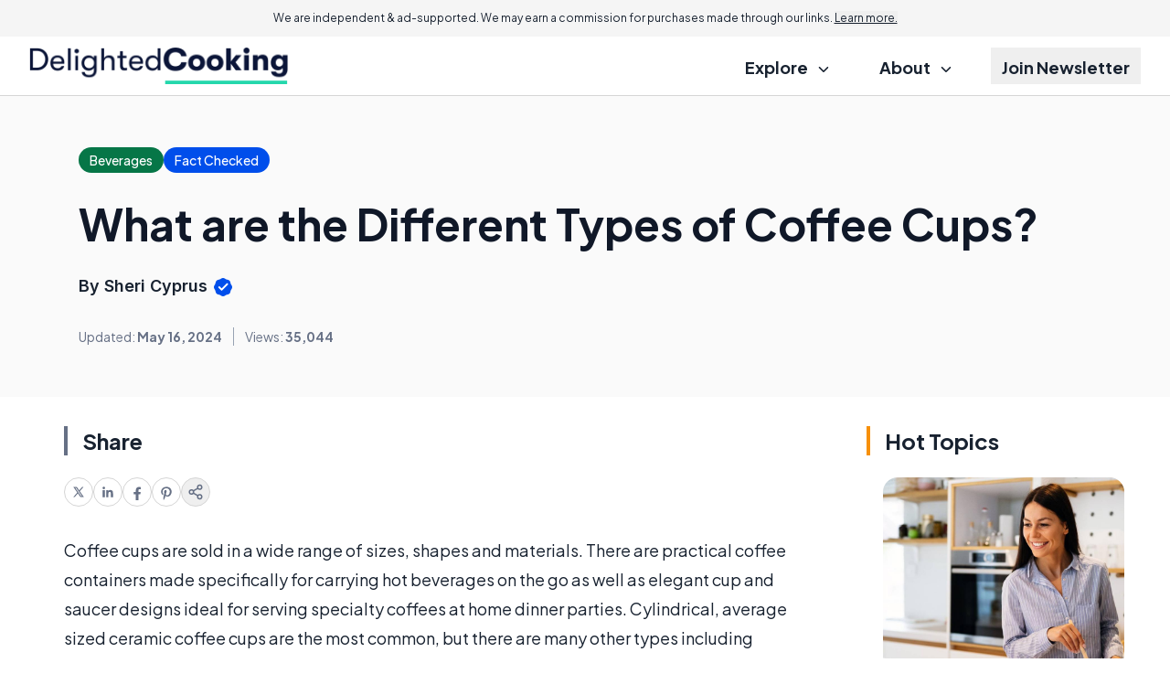

--- FILE ---
content_type: text/html; charset=UTF-8
request_url: https://www.delightedcooking.com/what-are-the-different-types-of-coffee-cups.htm
body_size: 20206
content:
<!DOCTYPE html>


<html lang="en-US" class="scroll-pt-18 md:scroll-pt-8 scroll-smooth">
<head>

  <meta http-equiv="Content-Type" content="text/html; charset=utf-8"/>
  <meta name="viewport" content="width=device-width, initial-scale=1.0">

  <title>What are the Different Types of Coffee Cups? (with pictures)</title>  <meta name="description" content="There are many different types of coffee cups, which can be categorized by their purpose, their features, the materials they&#039;re..."/>

            <link rel="canonical" href="https://www.delightedcooking.com/what-are-the-different-types-of-coffee-cups.htm"/>
                    <meta name='robots' content='index, follow, max-image-preview:large, max-snippet:-1, max-video-preview:-1'/>
  
  <link rel="preload" as="image" href="//assets.delightedcooking.com/res/common/img/public/delightedcooking.com/logo.png" />
<link rel="preload" as="image" href="//assets.delightedcooking.com/res/common/img/public/socila-twitter.svg" />
<link rel="preload" as="image" href="//assets.delightedcooking.com/res/common/img/public/socila-facebook.svg" />
<link rel="preload" as="image" href="//assets.delightedcooking.com/res/common/img/public/icons.svg" />

<link rel="preconnect" href="https://www.googletagmanager.com" />
<link rel="preconnect" href="https://fonts.googleapis.com">
<link rel="preconnect" href="https://fonts.gstatic.com" crossorigin>

  <link href="https://fonts.googleapis.com/css2?family=Inter:wght@400;500;600;700&family=Plus+Jakarta+Sans:ital,wght@0,400;0,500;0,600;0,700;1,400;1,600;1,700&display=swap" rel="stylesheet">

      
<script type="application/ld+json">
  {
    "@context": "https://schema.org",
    "@type": "Article",
    "@id": "https://www.delightedcooking.com/what-are-the-different-types-of-coffee-cups.htm",
    "headline": "What are the Different Types of Coffee Cups?",
    "datePublished": "2009-09-26T19:21:20+00:00",
    "dateModified": "2024-05-16T20:41:13+00:00",
    "description": "There are many different types of coffee cups, which can be categorized by their purpose, their features, the materials they&#039;re...",
    "wordCount": 400,
    "articleSection": "Beverages",
    "inLanguage": "en-US",
    "mainEntityOfPage": {
      "@type": "WebPage",
      "@id": "https://www.delightedcooking.com/what-are-the-different-types-of-coffee-cups.htm",
      "url": "https://www.delightedcooking.com/what-are-the-different-types-of-coffee-cups.htm",
      "name": "What are the Different Types of Coffee Cups? - DelightedCooking"    },
    "publisher": {
      "@type": "Organization",
      "name": "DelightedCooking",
      "url": "www.delightedcooking.com",
      "logo": {
        "@type": "ImageObject",
        "url": "https://assets.delightedcooking.com/res/common/img/public/delightedcooking.com/logo.png"
      }
    },
        "author": {
      "@type": "Person",
      "name": "Sheri Cyprus"
    },
        "discussionUrl": "https://www.delightedcooking.com/what-are-the-different-types-of-coffee-cups.htm#comments",
    "keywords": ["coffee cups"],
    "breadcrumb": {
      "@type": "BreadcrumbList",
      "itemListElement": [
        {
          "@type": "ListItem",
          "position": 1,
          "item": {
            "@id": "https://www.delightedcooking.com/",
            "name": "Home"
          }
        },
        {
          "@type": "ListItem",
          "position": 2,
          "item": {
            "@id": "https://www.delightedcooking.com/beverages.htm",
            "name": "Beverages Articles"
          }
        },
        {
          "@type": "ListItem",
          "position": 3,
          "item": {
            "@id": "https://www.delightedcooking.com/what-are-the-different-types-of-coffee-cups.htm",
            "name": "What are the Different Types of Coffee Cups?"          }
        }
      ]
    },
    "image": [
            ]
  }
</script>
  

  
    <!-- sitewide-adsense -->    <!-- sitewide-shemedia-head -->    <!-- sitewide-mediavine-head -->    <!-- sitewide-adsolutely-head -->
  
            <!-- Google Tag Manager -->
<script>
    dataLayer = [{
            'pageTemplate': 'default-rc',
        'pageDomain': 'delightedcooking.com'
    }];
</script>

<script>(function(w,d,s,l,i){w[l]=w[l]||[];w[l].push({'gtm.start':
    new Date().getTime(),event:'gtm.js'});var f=d.getElementsByTagName(s)[0],
            j=d.createElement(s),dl=l!='dataLayer'?'&l='+l:'';j.async=true;j.src=
            'https://www.googletagmanager.com/gtm.js?id='+i+dl;f.parentNode.insertBefore(j,f);
            })(window,document,'script','dataLayer','GTM-57MCTQ8');</script>
<!-- End Google Tag Manager -->

<!-- Global site tag (gtag.js) - Google Ads: 1071761544 -->
<script async src="https://www.googletagmanager.com/gtag/js?id=AW-1071761544"></script>
<script>
    window.dataLayer = window.dataLayer || [];
    function gtag(){dataLayer.push(arguments);}
    gtag('js', new Date());
    gtag('config', 'AW-1071761544');
</script>      
  <meta property="fb:page_id" content="210552350553"/>
  <meta property="og:site_name" content="DelightedCooking"/>
  <meta property="og:description" content="There are many different types of coffee cups, which can be categorized by their purpose, their features, the materials they&#039;re..."/>

      <meta property="og:type" content="article"/>
  

      <meta property="og:title" content="What are the Different Types of Coffee Cups?"/>
    <meta name="twitter:card" content="summary_image_large" />

    <meta property="og:url" content="https://www.delightedcooking.com/what-are-the-different-types-of-coffee-cups.htm"/>
                  <meta property="og:image" content="//images.delightedcooking.com/italian-expresso.jpg"/>
              <meta property="og:image" content="//images.delightedcooking.com/coffee-in-red-dotted-cup.jpg"/>
              <meta property="og:image" content="//images.delightedcooking.com/woman-in-office-with-newspaper.jpg"/>
              <meta property="og:image" content="//images.delightedcooking.com/person-holding-travel-mug-while-sitting-on-log.jpg"/>
          
    
  

    
  
  <link rel='stylesheet' type='text/css' rel='preload' as='style' href='//assets.delightedcooking.com/res/default-rc/compiled/publicCSS_tw_default-rc.css?v=prod-a26d216' />
    
  
  <meta name="propeller" content="3d6ea071e7cdbace47f83d1229983700">
  <meta name="fo-verify" content="ddb44592-5325-4679-914c-9c194192350a" />

        <link rel="icon" type="image/png" sizes="32x32" href="//assets.delightedcooking.com/res/common/img/public/delightedcooking.com/favicons/favicon.ico" />
    <link rel="manifest" href="//assets.delightedcooking.com/res/common/img/favicons/site.webmanifest" />
    <link rel="shortcut icon" href="//assets.delightedcooking.com/res/common/img/public/delightedcooking.com/favicons/favicon.ico" />
<meta name="theme-color" content="#ffffff" />
</head>

<body class="text-content-dark antialiased">

<!--<body class="txt-regular txt-dark-->
<!--    --><!--    --><!--    --><!--    --><!--    --><!--"-->
<!---->
<!--  --><!--  --><!---->
<!--  <section class="infobar desktop fix bkg-white shd-bot">-->
<!--    --><!--  </section>-->
<!---->
<!--  --><!--  -->
<div class="w-full bg-grey-lightmost text-center text-xxs md:text-xs px-6 py-3 md:sticky top-0 z-20">
  We are independent & ad-supported. We may earn a commission for purchases made through our links. <button class="underline" data-modal-target="#disclosure">Learn more.</button>
</div>
<header class="w-full text-lg font-bold">
  <div class="border-b border-b-grey-light">
    <div class="page-width">
      <section class="full-column-widest">
        <div class="w-full flex justify-between items-center gap-2 h-16">
          <div class="flex-1 flex"
              >
            <a href="//www.delightedcooking.com">
              <img src="//assets.delightedcooking.com/res/common/img/public/delightedcooking.com/logo.png"
                  alt="DelightedCooking"
                  class="max-h-10
                  "/>
            </a>
          </div>
          <label class="relative z-40 cursor-pointer px-3 py-6 lg:hidden">
            <input class="peer hidden" type="checkbox" data-collapse-toggle="#topNav" />
            <div class="relative z-50 block h-[2px] w-5
                      bg-black peer-checked:bg-[transparent]
                        before:absolute before:top-[-0.35rem] before:z-50
                        before:block before:h-full before:w-full
                      before:bg-black before:transition-all before:duration-200
                        before:ease-out before:content-['']
                        after:absolute after:right-0 after:bottom-[-0.35rem]
                        after:block after:h-full after:w-full
                      after:bg-black after:transition-all after:duration-200
                        after:ease-out after:content-[''] peer-checked:bg-transparent
                        before:peer-checked:top-0 before:peer-checked:w-full
                        before:peer-checked:rotate-45 before:peer-checked:transform
                        after:peer-checked:bottom-0 after:peer-checked:w-full
                        after:peer-checked:-rotate-45 after:peer-checked:transform"
            ></div>
          </label>
          <nav class="hidden lg:flex justify-end h-full">
            <ul class="[&>*:not(:last-child)]:mr-7 h-full">
              <li class="inline-flex relative group py-3 h-full">
                <div class="cursor-pointer px-3 py-2 group-hover:underline decoration-[.42em] decoration-lite-aquamarine decoration-no-skip-ink underline-offset-[-.16em]">
                  Explore
                  <svg class="inline ms-2" width="12" height="6" viewBox="0 0 12 6" fill="none" xmlns="http://www.w3.org/2000/svg">
                    <path d="M1.44922 0.75L5.94922 5.25L10.4492 0.75" stroke="currentColor" stroke-width="1.5" stroke-linecap="round" stroke-linejoin="round"/>
                  </svg>
                </div>
                <ul class="absolute z-10 top-full min-w-64 hidden group-hover:block p-3 bg-white border border-grey-light rounded-xl
                          before:content-[''] before:absolute before:w-0 before:h-0
                          before:border-l-[8px] before:border-r-[8px] before:border-b-[8px]
                          before:border-l-[transparent] before:border-r-[transparent] before:border-b-grey-light
                          before:-top-[8px] before:left-[40px]"
                >
                                    <li class="px-3 py-1.5 leading-7"
                      data-set-of-articles="137">
                    <a href="/baking.htm"
                      class="hover:underline decoration-[.36em] decoration-lite-aquamarine decoration-no-skip-ink underline-offset-[-.12em] font-semibold"
                    >
                      Baking                    </a>
                  </li>
                                    <li class="px-3 py-1.5 leading-7"
                      data-set-of-articles="63">
                    <a href="/cooking-techniques.htm"
                      class="hover:underline decoration-[.36em] decoration-lite-aquamarine decoration-no-skip-ink underline-offset-[-.12em] font-semibold"
                    >
                      Cooking                    </a>
                  </li>
                                    <li class="px-3 py-1.5 leading-7"
                      data-set-of-articles="134">
                    <a href="/food-preservation.htm"
                      class="hover:underline decoration-[.36em] decoration-lite-aquamarine decoration-no-skip-ink underline-offset-[-.12em] font-semibold"
                    >
                      Preservation                    </a>
                  </li>
                                    <li class="px-3 py-1.5 leading-7"
                      data-set-of-articles="85">
                    <a href="/beverages.htm"
                      class="hover:underline decoration-[.36em] decoration-lite-aquamarine decoration-no-skip-ink underline-offset-[-.12em] font-semibold"
                    >
                      Beverages                    </a>
                  </li>
                                    <li class="px-3 py-1.5 leading-7"
                      data-set-of-articles="39">
                    <a href="/food-types.htm"
                      class="hover:underline decoration-[.36em] decoration-lite-aquamarine decoration-no-skip-ink underline-offset-[-.12em] font-semibold"
                    >
                      Food                    </a>
                  </li>
                                    <li class="px-3 py-1.5 leading-7"
                      data-set-of-articles="95">
                    <a href="/kitchen-equipment.htm"
                      class="hover:underline decoration-[.36em] decoration-lite-aquamarine decoration-no-skip-ink underline-offset-[-.12em] font-semibold"
                    >
                      Kitchen                    </a>
                  </li>
                                  </ul>
              </li>
              <li class="inline-flex py-3 h-full group hidden">
                <a href="/quizzes.htm" class="px-3 py-2 group-hover:underline decoration-[.42em] decoration-lite-aquamarine decoration-no-skip-ink underline-offset-[-.16em]">
                  Quizzes
                </a>
              </li>
              <li class="inline-flex relative group py-3 h-full">
                <div class="cursor-pointer px-3 py-2 group-hover:underline decoration-[.42em] decoration-lite-aquamarine decoration-no-skip-ink underline-offset-[-.16em]">
                  About
                  <svg class="inline ms-2" width="12" height="6" viewBox="0 0 12 6" fill="none" xmlns="http://www.w3.org/2000/svg">
                    <path d="M1.44922 0.75L5.94922 5.25L10.4492 0.75" stroke="currentColor" stroke-width="1.5" stroke-linecap="round" stroke-linejoin="round"/>
                  </svg>
                </div>
                <ul class="absolute z-10 top-full min-w-64 hidden group-hover:block p-3 bg-white border border-grey-light rounded-xl
                          before:content-[''] before:absolute before:w-0 before:h-0
                          before:border-l-[8px] before:border-r-[8px] before:border-b-[8px]
                          before:border-l-[transparent] before:border-r-[transparent] before:border-b-grey-light
                          before:-top-[8px] before:left-[40px]"
                >
                  <li class="px-3 py-1.5 leading-7">
                    <a class="hover:underline decoration-[.36em] decoration-lite-aquamarine decoration-no-skip-ink underline-offset-[-.12em] font-semibold" href="/about.htm">
                      About
                    </a>
                  </li>
                  <li class="px-3 py-1.5 leading-7">
                    <a class="hover:underline decoration-[.36em] decoration-lite-aquamarine decoration-no-skip-ink underline-offset-[-.12em] font-semibold" href="/contact.htm">
                      Contact Us
                    </a>
                  </li>
                </ul>
              </li>
              <li class="inline-flex py-3 h-full group">
                <button class="px-3 py-2 group-hover:underline decoration-[.42em] decoration-lite-aquamarine decoration-no-skip-ink underline-offset-[-.16em]" data-modal-target="#subscription">
                  Join Newsletter
                </button>
              </li>
            </ul>
          </nav>
        </div>
      </section>
    </div>
  </div>
  <div class="page-width lg:hidden">
    <div id="topNav" class="hidden justify-end h-full">
      <ul class="h-full -page-width">
        <li class="border-b border-b-grey-light">
          <label class="px-7 md:px-11 py-3 cursor-pointer w-full h-full flex justify-between items-center">
            <input class="peer hidden" type="checkbox" data-collapse-toggle="#submenu-cats" />
            <span>Explore</span>
            <svg class="rotate-180 peer-checked:rotate-0 transition-transform" width="12" height="6" viewBox="0 0 12 6" fill="none" xmlns="http://www.w3.org/2000/svg">
              <path d="M1.44922 0.75L5.94922 5.25L10.4492 0.75" stroke="currentColor" stroke-width="1.5" stroke-linecap="round" stroke-linejoin="round"/>
            </svg>
          </label>
          <ul id="submenu-cats" class="hidden py-3 px-7 md:px-11 bg-grey-lightmost">
                        <li class="px-3 py-1.5 leading-7"
                data-set-of-articles="137">
              <a href="/baking.htm" class="font-semibold">
                Baking              </a>
            </li>
                        <li class="px-3 py-1.5 leading-7"
                data-set-of-articles="63">
              <a href="/cooking-techniques.htm" class="font-semibold">
                Cooking              </a>
            </li>
                        <li class="px-3 py-1.5 leading-7"
                data-set-of-articles="134">
              <a href="/food-preservation.htm" class="font-semibold">
                Preservation              </a>
            </li>
                        <li class="px-3 py-1.5 leading-7"
                data-set-of-articles="85">
              <a href="/beverages.htm" class="font-semibold">
                Beverages              </a>
            </li>
                        <li class="px-3 py-1.5 leading-7"
                data-set-of-articles="39">
              <a href="/food-types.htm" class="font-semibold">
                Food              </a>
            </li>
                        <li class="px-3 py-1.5 leading-7"
                data-set-of-articles="95">
              <a href="/kitchen-equipment.htm" class="font-semibold">
                Kitchen              </a>
            </li>
                      </ul>
        </li>
        <li class="border-b border-b-grey-light hidden">
          <a href="/quizzes.htm" class="flex px-7 md:px-11 py-3">Quizzes</a>
        </li>
        <li class="border-b border-b-grey-light">
          <label class="px-7 md:px-11 py-3 cursor-pointer w-full h-full flex justify-between items-center">
            <input class="peer hidden" type="checkbox" data-collapse-toggle="#submenu-about" />
            <span>About</span>
            <svg class="rotate-180 peer-checked:rotate-0 transition-transform" width="12" height="6" viewBox="0 0 12 6" fill="none" xmlns="http://www.w3.org/2000/svg">
              <path d="M1.44922 0.75L5.94922 5.25L10.4492 0.75" stroke="currentColor" stroke-width="1.5" stroke-linecap="round" stroke-linejoin="round"/>
            </svg>
          </label>
          <ul id="submenu-about" class="hidden py-3 px-7 md:px-11 bg-grey-lightmost">
            <li class="px-3 py-1.5 leading-7">
              <a class="font-semibold" href="/about.htm">
                About
              </a>
            </li>
            <li class="px-3 py-1.5 leading-7">
              <a class="font-semibold" href="/contact.htm">
                Contact Us
              </a>
            </li>
          </ul>
        </li>
        <li class="border-b border-b-grey-light">
          <button class="flex px-7 md:px-11 py-3 gap-1 items-center px-3 py-3 w-full h-full" data-modal-target="#subscription">
            Join Newsletter
          </button>
        </li>
      </ul>
    </div>
  </div>
</header>
<dialog id="disclosure">
  <div class="bar border-l-green-background mb-4 text-xl font-semibold -mx-1 sm:mx-0">Advertiser Disclosure</div>
  <div class="text-base/8 pl-4 sm:pl-5">
    Our website is an independent, advertising-supported platform. We provide our content free of charge to our readers,
    and to keep it that way, we rely on revenue generated through advertisements and affiliate partnerships. This means
    that when you click on certain links on our site and make a purchase, we may earn a commission.
    <a class="text-blue-link" href="/how-we-make-money.htm">Learn more.</a>
  </div>
  <div class="bar border-l-green-background mb-4 mt-8 text-xl font-semibold -mx-1 sm:mx-0">How We Make Money</div>
  <div class="text-base/8 pl-4 sm:pl-5">
    We sustain our operations through affiliate commissions and advertising. If you click on an affiliate link and make
    a purchase, we may receive a commission from the merchant at no additional cost to you. We also display
    advertisements on our website, which help generate revenue to support our work and keep our content free for
    readers. Our editorial team operates independently of our advertising and affiliate partnerships to ensure that
    our content remains unbiased and focused on providing you with the best information and recommendations based on
    thorough research and honest evaluations. To remain transparent, we’ve provided a list of our current affiliate
    partners <a class="text-blue-link" href="/how-we-make-money.htm#our-partners">here.</a>
  </div>
</dialog>


<!---->
<!--  --><!---->
<!--<main class="--><!-- --><!--">-->
<section class="hidden bg-grey-lightest border-b border-b-grey-light py-1">
  <div class="text-grey-neutral text-center text-xxs pb-1">Advertisement - scroll for more content</div>
  </section>


<div class="page-width">
  <div class="mb-7 md:mb-14 space-y-8">
    <div class="bg-white-smoke -page-width page-width w-auto py-7 md:py-14">
            <div class="full-column md:px-4 flex flex-col lg:flex-row  justify-between lg:items-center gap-6">
        <div class="space-y-4 lg:space-y-8  w-full">
          <div class="flex flex-wrap items-center gap-6">
                          <a href="/beverages.htm"
                 class="bg-green-700 rounded-full px-3 py-1 text-sans-spec font-medium text-sm text-inverse-text">
                <span class="md:hidden">Beverages</span>
                <span class="hidden md:inline">Beverages</span>
              </a>
            
                          <button class="bg-blue-link rounded-full px-3 py-1 text-sans-spec font-medium text-sm text-inverse-text"
        data-modal-target="#ourPromise"
>
  <span>Fact Checked</span>
</button>

<dialog id="ourPromise">
  <h2 class="bar border-l-green-background mb-4 text-xl font-semibold -mx-1 sm:mx-0">Our Promise to you</h2>
  <div class="text-base/8 pl-4 sm:pl-5 space-y-4">
    <p>
      Founded in 2002, our company has been a trusted resource for readers seeking informative and engaging content.
      Our dedication to quality remains unwavering—and will never change. We follow a strict
      <a href="/editorial-guidelines.htm">editorial policy</a>, ensuring that our content is authored by
      <a href="/authors">highly qualified professionals</a> and edited by subject matter experts.
      This guarantees that everything we publish is objective, accurate, and trustworthy.
    </p>
    <p>
      Over the years, we've refined our approach to cover a wide range of topics, providing readers
      with reliable and practical advice to enhance their knowledge and skills. That's why millions of
      readers turn to us each year. Join us in celebrating the joy of learning, guided by standards
      you can trust.
    </p>
  </div>
</dialog>
                      </div>

          <h1 class="" data-toc-mobile-landmark data-featured-article="76659">What are the Different Types of Coffee Cups?</h1>

          
                    <div class="flex gap-2 items-center md:text-lg/6 font-sans-spec">
                        <address>
                            <div class="font-semibold">
                By
                                Sheri Cyprus                                <svg class="inline" width="24" height="24" viewBox="0 0 24 24" fill="none" xmlns="http://www.w3.org/2000/svg">
                  <path d="M9.51447 2.91542C8.90071 3.43846 8.1376 3.75455 7.33377 3.8187C5.45794 3.96839 3.96839 5.45794 3.8187 7.33377C3.75455 8.1376 3.43846 8.90071 2.91542 9.51447C1.69486 10.9467 1.69486 13.0533 2.91542 14.4855C3.43846 15.0993 3.75455 15.8624 3.8187 16.6662C3.96839 18.5421 5.45794 20.0316 7.33377 20.1813C8.1376 20.2455 8.90071 20.5615 9.51447 21.0846C10.9467 22.3051 13.0533 22.3051 14.4855 21.0846C15.0993 20.5615 15.8624 20.2455 16.6662 20.1813C18.5421 20.0316 20.0316 18.5421 20.1813 16.6662C20.2455 15.8624 20.5615 15.0993 21.0846 14.4855C22.3051 13.0533 22.3051 10.9467 21.0846 9.51447C20.5615 8.90071 20.2455 8.1376 20.1813 7.33377C20.0316 5.45794 18.5421 3.96839 16.6662 3.8187C15.8624 3.75455 15.0993 3.43846 14.4855 2.91542C13.0533 1.69486 10.9467 1.69486 9.51447 2.91542Z" fill="#004EEB"/>
                  <path d="M7.91602 12.0833L10.5827 14.75L16.5827 8.75" stroke="white" stroke-width="2" stroke-linecap="round" stroke-linejoin="round"/>
                </svg>
              </div>
                          </address>
          </div>
                    <div class="grid grid-rows-2 grid-cols-2 md:flex md:-ml-3 text-sm mt-0.5 text-grey-text text-center">
            <div class="px-3 py-2 md:py-0 border-y border-grey-lighter md:border-y-0">
                            Updated: <span class="font-bold">May 16, 2024</span>
                          </div>
                        <div class="px-3 py-2 md:py-0 border-y border-grey-lighter md:border-grey md:border-y-0 md:border-l">
              <div class="flex items-center justify-center w-full h-full border-l border-grey-lighter md:border-l-0">
                Views:&nbsp;<span class="font-bold">35,044</span>
              </div>
            </div>
                                              </div>
        </div>
              </div>
    </div>

    <div class="full-column-wide 2xl:full-column-widest">
      <div class="flex gap-10 flex-col md:flex-row flex-wrap md:flex-nowrap">

        
<div class="-mr-10 2xl:mr-0 2xl:min-w-col-right relative z-10">
  <div class="2xl:sticky 2xl:top-14 top-4 2xl:space-y-8">

        
    <div class="hidden 2xl:block">
      <div class="md:px-4">
  <div class="bar border-l-grey-text mb-6 text-2xl font-bold">Share</div>
  <ul class="flex gap-5">
    <li data-social-platform="twitter">
      <a href="https://twitter.com/intent/tweet?url=https%3A%2F%2Fwww.delightedcooking.com%2Fwhat-are-the-different-types-of-coffee-cups.htm"
          class="flex w-8 h-8 items-center justify-center rounded-full border border-grey-light"
          target="_blank"
      >
        <svg width="12" height="12" viewBox="0 0 12 12" fill="none" xmlns="http://www.w3.org/2000/svg">
          <g clip-path="url(#clip0_2876_10315)">
            <path fill-rule="evenodd" clip-rule="evenodd" d="M7.97175 11.5L5.19705 7.54505L1.72346 11.5H0.253906L4.54507 6.61555L0.253906 0.5H4.02688L6.64201 4.22751L9.91865 0.5H11.3882L7.29618 5.15824L11.7447 11.5H7.97175ZM9.60826 10.385H8.6189L2.35808 1.615H3.34758L5.85508 5.12658L6.28869 5.73593L9.60826 10.385Z" fill="#667085"/>
          </g>
          <defs>
            <clipPath id="clip0_2876_10315">
              <rect width="12" height="12" fill="white"/>
            </clipPath>
          </defs>
        </svg>
      </a>
    </li>
    <li data-social-platform="linkedin">
      <a href="https://www.linkedin.com/shareArticle/?url=https%3A%2F%2Fwww.delightedcooking.com%2Fwhat-are-the-different-types-of-coffee-cups.htm"
          class="flex w-8 h-8 items-center justify-center rounded-full border border-grey-light"
          target="_blank"
      >
        <svg width="16" height="16" viewBox="0 0 16 16" fill="none" xmlns="http://www.w3.org/2000/svg">
          <path d="M4.74141 13.6313H2.36641V5.99375H4.74141V13.6313ZM3.55391 4.95313C2.79141 4.95313 2.17578 4.3375 2.17578 3.57813C2.17578 2.81875 2.79141 2.20312 3.55391 2.20312C4.31328 2.20312 4.92891 2.81875 4.92891 3.57813C4.92891 4.33438 4.31328 4.95313 3.55391 4.95313ZM13.6289 13.6313H11.257V9.91875C11.257 9.03438 11.2414 7.89375 10.0227 7.89375C8.78828 7.89375 8.60078 8.85938 8.60078 9.85625V13.6313H6.23203V5.99375H8.50703V7.0375H8.53828C8.85391 6.4375 9.62891 5.80313 10.782 5.80313C13.1852 5.80313 13.6289 7.38438 13.6289 9.44063V13.6313Z" fill="#667085"/>
        </svg>
      </a>
    </li>
    <li data-social-platform="facebook">
      <a href="https://www.facebook.com/sharer.php?u=https%3A%2F%2Fwww.delightedcooking.com%2Fwhat-are-the-different-types-of-coffee-cups.htm"
          class="flex w-8 h-8 items-center justify-center rounded-full border border-grey-light"
          target="_blank"
      >
        <svg width="18" height="18" viewBox="0 0 18 18" fill="none" xmlns="http://www.w3.org/2000/svg">
          <path d="M7.59375 11.6016V17.8907H10.4062V11.6016H12.5033L12.9023 9H10.4062V7.3125C10.4062 6.60006 10.755 5.90625 11.873 5.90625H13.0078V3.69141C13.0078 3.69141 11.9776 3.51562 10.9932 3.51562C8.93742 3.51562 7.59375 4.76156 7.59375 7.01719V9H5.30859V11.6016H7.59375Z" fill="#667085"/>
        </svg>
      </a>
    </li>
    <li data-social-platform="pinterest">
      <a href="http://pinterest.com/pin/create/button/?url=https%3A%2F%2Fwww.delightedcooking.com%2Fwhat-are-the-different-types-of-coffee-cups.htm"
          class="flex w-8 h-8 items-center justify-center rounded-full border border-grey-light"
          target="_blank"
      >
        <svg width="18" height="18" viewBox="0 0 18 18" fill="none" xmlns="http://www.w3.org/2000/svg">
          <path d="M5.74961 14.8004C5.5668 15.5773 5.64062 16.6672 5.71797 17.3809L6.3332 17.5988C6.69883 17.0012 7.24727 16.0203 7.45117 15.2398C7.56016 14.818 8.01016 13.0988 8.01016 13.0988C8.30547 13.6578 9.16328 14.1324 10.0738 14.1324C12.7879 14.1324 14.7426 11.6363 14.7426 8.53555C14.7426 5.56133 12.3168 3.33594 9.19492 3.33594C5.31367 3.33594 3.25 5.94102 3.25 8.78164C3.25 10.1035 3.95312 11.7453 5.07812 12.2691C5.25039 12.35 5.3418 12.3148 5.38047 12.1496C5.40859 12.0266 5.56328 11.4148 5.63008 11.1301C5.65117 11.0422 5.64062 10.9613 5.5668 10.8734C5.19414 10.4234 4.89531 9.59375 4.89531 8.82031C4.89531 6.83398 6.4 4.91445 8.95937 4.91445C11.1707 4.91445 12.7176 6.42266 12.7176 8.57773C12.7176 11.0105 11.4871 12.698 9.8875 12.698C9.00508 12.698 8.34414 11.9668 8.55508 11.0703C8.8082 10.0016 9.30039 8.84844 9.30039 8.075C9.30039 7.38242 8.92773 6.80586 8.16133 6.80586C7.25781 6.80586 6.53359 7.74102 6.53359 8.99258C6.53359 9.79063 6.8043 10.3285 6.8043 10.3285C6.8043 10.3285 5.91484 14.0973 5.74961 14.8004Z" fill="#667085"/>
        </svg>
      </a>
    </li>
    <li>
      <button data-modal-target="#social" class="flex w-8 h-8 items-center justify-center rounded-full border border-grey-light">
        <svg width="18" height="18" viewBox="0 0 18 18" fill="none" xmlns="http://www.w3.org/2000/svg">
          <path d="M6.4425 10.1325L11.565 13.1175M11.5575 4.8825L6.4425 7.8675M15.75 3.75C15.75 4.99264 14.7426 6 13.5 6C12.2574 6 11.25 4.99264 11.25 3.75C11.25 2.50736 12.2574 1.5 13.5 1.5C14.7426 1.5 15.75 2.50736 15.75 3.75ZM6.75 9C6.75 10.2426 5.74264 11.25 4.5 11.25C3.25736 11.25 2.25 10.2426 2.25 9C2.25 7.75736 3.25736 6.75 4.5 6.75C5.74264 6.75 6.75 7.75736 6.75 9ZM15.75 14.25C15.75 15.4926 14.7426 16.5 13.5 16.5C12.2574 16.5 11.25 15.4926 11.25 14.25C11.25 13.0074 12.2574 12 13.5 12C14.7426 12 15.75 13.0074 15.75 14.25Z" stroke="#667085" stroke-width="1.5" stroke-linecap="round" stroke-linejoin="round"/>
        </svg>
      </button>
    </li>
  </ul>
</div>
    </div>
  </div>
</div>

        <div class="max-w-col-left w-full mx-auto space-y-8 w-full basis-[min-content] flex-grow 2xl:flex-shrink-0 2xl:basis-auto 2xl:flex-grow-0">
          <article class="space-y-8 article-page break-words">

            
            
            <div class="md:-mx-4 2xl:hidden">
            <div class="md:px-4">
  <div class="bar border-l-grey-text mb-6 text-2xl font-bold">Share</div>
  <ul class="flex gap-5">
    <li data-social-platform="twitter">
      <a href="https://twitter.com/intent/tweet?url=https%3A%2F%2Fwww.delightedcooking.com%2Fwhat-are-the-different-types-of-coffee-cups.htm"
          class="flex w-8 h-8 items-center justify-center rounded-full border border-grey-light"
          target="_blank"
      >
        <svg width="12" height="12" viewBox="0 0 12 12" fill="none" xmlns="http://www.w3.org/2000/svg">
          <g clip-path="url(#clip0_2876_10315)">
            <path fill-rule="evenodd" clip-rule="evenodd" d="M7.97175 11.5L5.19705 7.54505L1.72346 11.5H0.253906L4.54507 6.61555L0.253906 0.5H4.02688L6.64201 4.22751L9.91865 0.5H11.3882L7.29618 5.15824L11.7447 11.5H7.97175ZM9.60826 10.385H8.6189L2.35808 1.615H3.34758L5.85508 5.12658L6.28869 5.73593L9.60826 10.385Z" fill="#667085"/>
          </g>
          <defs>
            <clipPath id="clip0_2876_10315">
              <rect width="12" height="12" fill="white"/>
            </clipPath>
          </defs>
        </svg>
      </a>
    </li>
    <li data-social-platform="linkedin">
      <a href="https://www.linkedin.com/shareArticle/?url=https%3A%2F%2Fwww.delightedcooking.com%2Fwhat-are-the-different-types-of-coffee-cups.htm"
          class="flex w-8 h-8 items-center justify-center rounded-full border border-grey-light"
          target="_blank"
      >
        <svg width="16" height="16" viewBox="0 0 16 16" fill="none" xmlns="http://www.w3.org/2000/svg">
          <path d="M4.74141 13.6313H2.36641V5.99375H4.74141V13.6313ZM3.55391 4.95313C2.79141 4.95313 2.17578 4.3375 2.17578 3.57813C2.17578 2.81875 2.79141 2.20312 3.55391 2.20312C4.31328 2.20312 4.92891 2.81875 4.92891 3.57813C4.92891 4.33438 4.31328 4.95313 3.55391 4.95313ZM13.6289 13.6313H11.257V9.91875C11.257 9.03438 11.2414 7.89375 10.0227 7.89375C8.78828 7.89375 8.60078 8.85938 8.60078 9.85625V13.6313H6.23203V5.99375H8.50703V7.0375H8.53828C8.85391 6.4375 9.62891 5.80313 10.782 5.80313C13.1852 5.80313 13.6289 7.38438 13.6289 9.44063V13.6313Z" fill="#667085"/>
        </svg>
      </a>
    </li>
    <li data-social-platform="facebook">
      <a href="https://www.facebook.com/sharer.php?u=https%3A%2F%2Fwww.delightedcooking.com%2Fwhat-are-the-different-types-of-coffee-cups.htm"
          class="flex w-8 h-8 items-center justify-center rounded-full border border-grey-light"
          target="_blank"
      >
        <svg width="18" height="18" viewBox="0 0 18 18" fill="none" xmlns="http://www.w3.org/2000/svg">
          <path d="M7.59375 11.6016V17.8907H10.4062V11.6016H12.5033L12.9023 9H10.4062V7.3125C10.4062 6.60006 10.755 5.90625 11.873 5.90625H13.0078V3.69141C13.0078 3.69141 11.9776 3.51562 10.9932 3.51562C8.93742 3.51562 7.59375 4.76156 7.59375 7.01719V9H5.30859V11.6016H7.59375Z" fill="#667085"/>
        </svg>
      </a>
    </li>
    <li data-social-platform="pinterest">
      <a href="http://pinterest.com/pin/create/button/?url=https%3A%2F%2Fwww.delightedcooking.com%2Fwhat-are-the-different-types-of-coffee-cups.htm"
          class="flex w-8 h-8 items-center justify-center rounded-full border border-grey-light"
          target="_blank"
      >
        <svg width="18" height="18" viewBox="0 0 18 18" fill="none" xmlns="http://www.w3.org/2000/svg">
          <path d="M5.74961 14.8004C5.5668 15.5773 5.64062 16.6672 5.71797 17.3809L6.3332 17.5988C6.69883 17.0012 7.24727 16.0203 7.45117 15.2398C7.56016 14.818 8.01016 13.0988 8.01016 13.0988C8.30547 13.6578 9.16328 14.1324 10.0738 14.1324C12.7879 14.1324 14.7426 11.6363 14.7426 8.53555C14.7426 5.56133 12.3168 3.33594 9.19492 3.33594C5.31367 3.33594 3.25 5.94102 3.25 8.78164C3.25 10.1035 3.95312 11.7453 5.07812 12.2691C5.25039 12.35 5.3418 12.3148 5.38047 12.1496C5.40859 12.0266 5.56328 11.4148 5.63008 11.1301C5.65117 11.0422 5.64062 10.9613 5.5668 10.8734C5.19414 10.4234 4.89531 9.59375 4.89531 8.82031C4.89531 6.83398 6.4 4.91445 8.95937 4.91445C11.1707 4.91445 12.7176 6.42266 12.7176 8.57773C12.7176 11.0105 11.4871 12.698 9.8875 12.698C9.00508 12.698 8.34414 11.9668 8.55508 11.0703C8.8082 10.0016 9.30039 8.84844 9.30039 8.075C9.30039 7.38242 8.92773 6.80586 8.16133 6.80586C7.25781 6.80586 6.53359 7.74102 6.53359 8.99258C6.53359 9.79063 6.8043 10.3285 6.8043 10.3285C6.8043 10.3285 5.91484 14.0973 5.74961 14.8004Z" fill="#667085"/>
        </svg>
      </a>
    </li>
    <li>
      <button data-modal-target="#social" class="flex w-8 h-8 items-center justify-center rounded-full border border-grey-light">
        <svg width="18" height="18" viewBox="0 0 18 18" fill="none" xmlns="http://www.w3.org/2000/svg">
          <path d="M6.4425 10.1325L11.565 13.1175M11.5575 4.8825L6.4425 7.8675M15.75 3.75C15.75 4.99264 14.7426 6 13.5 6C12.2574 6 11.25 4.99264 11.25 3.75C11.25 2.50736 12.2574 1.5 13.5 1.5C14.7426 1.5 15.75 2.50736 15.75 3.75ZM6.75 9C6.75 10.2426 5.74264 11.25 4.5 11.25C3.25736 11.25 2.25 10.2426 2.25 9C2.25 7.75736 3.25736 6.75 4.5 6.75C5.74264 6.75 6.75 7.75736 6.75 9ZM15.75 14.25C15.75 15.4926 14.7426 16.5 13.5 16.5C12.2574 16.5 11.25 15.4926 11.25 14.25C11.25 13.0074 12.2574 12 13.5 12C14.7426 12 15.75 13.0074 15.75 14.25Z" stroke="#667085" stroke-width="1.5" stroke-linecap="round" stroke-linejoin="round"/>
        </svg>
      </button>
    </li>
  </ul>
</div>
            </div>

            <!-- CONTENT -->
<div class="article-content [&>*]:mt-10 [&>p]:mt-5 [&_ul]:mt-5 [&_ul]:list-[revert]
            [&_ul]:ps-[revert] [&_ol]:list-[revert] [&_ol]:ps-[revert] [&_li_ul]:mt-0 [&_li_ol]:mt-0
            [&>h2]:mt-16 [&>h3]:mt-10 [&>h3]:-mb-2 text-lg/8 [&_img]:rounded-3xl"
>

  
    
    
    <p>Coffee cups are sold in a wide range of sizes, shapes and materials. There are practical coffee containers made specifically for carrying hot beverages on the go as well as elegant cup and saucer designs ideal for serving specialty coffees at home dinner parties. Cylindrical, average sized ceramic coffee cups are the most common, but there are many other types including oversized, humorous, rounded, footed, <a href="//www.delightedcooking.com/what-is-a-latte.htm">latte</a>, <a href="//www.delightedcooking.com/what-is-espresso.htm">espresso</a>, stainless steel, glass and travel varieties. </p>
    
              
    
      
    
    
    <p>Travel coffee cups may be tall or short, but they always have a covered top. Most travel cups for coffee are designed to fit in cup holders inside vehicles. Most good quality coffee cup designs made for travel are stainless steel and have rubber-like trim to allow drinkers to have a firm grip on the cups. The trim also helps the coffee drinker avoid burning his or her hands on the cup.</p>
    
    
    
      
    
    
    <p>Stainless steel coffee cups are also available in styles made for the home. Some of these are slightly rounded in design and made to stack vertically when not in use. This feature can help save space in a kitchen cabinet. Transparent glass coffee mugs or cups can offer an elegant look at a very low price. Clear glass cups have the added advantage of coordinating with any color and style of table ware. </p>
    
    
    
      
    
    
    <p>Espresso and latte coffee cup styles usually have saucers as well as cups. Some people like to use these types of cups for serving hot <a href="//www.delightedcooking.com/what-is-chocolate.htm">chocolate</a>; the stirring spoon can be placed on the saucer and the wide mouth design is ideal for adding whipped cream or marshmallows. Coffee and hot chocolate may also be blended together to form a <a href="//www.delightedcooking.com/what-is-mocha.htm">mocha</a> beverage.</p>
    
    
    
      
    
    
    <p>Oversized or humorous types of coffee mugs are a popular gift item.  For instance, an oversized mug may be filled with wrapped chocolate or candy to create a small gift. Humorous coffee cups can make great get well soon  presents. Footed types of mugs for coffee are usually quite tall and elegant looking. Some coffee cup designs are rounded  and may look more like tea cups. </p>
    
    
    
      
    
    
    <p>Coffee cup sets are often packaged together in gift boxes of four or more mugs. Some coffee mug sets are sold with a wood or metal stand designed to sit on a counter top. Handle sizes and shapes vary widely in coffee cups. Coffee mug handle shapes may be round, oval, rectangular or square.   </p>
    
    
    
      </div>

            <div class="md:-mx-4 2xl:hidden">
            <div class="md:px-4">
  <div class="bar border-l-grey-text mb-6 text-2xl font-bold">Share</div>
  <ul class="flex gap-5">
    <li data-social-platform="twitter">
      <a href="https://twitter.com/intent/tweet?url=https%3A%2F%2Fwww.delightedcooking.com%2Fwhat-are-the-different-types-of-coffee-cups.htm"
          class="flex w-8 h-8 items-center justify-center rounded-full border border-grey-light"
          target="_blank"
      >
        <svg width="12" height="12" viewBox="0 0 12 12" fill="none" xmlns="http://www.w3.org/2000/svg">
          <g clip-path="url(#clip0_2876_10315)">
            <path fill-rule="evenodd" clip-rule="evenodd" d="M7.97175 11.5L5.19705 7.54505L1.72346 11.5H0.253906L4.54507 6.61555L0.253906 0.5H4.02688L6.64201 4.22751L9.91865 0.5H11.3882L7.29618 5.15824L11.7447 11.5H7.97175ZM9.60826 10.385H8.6189L2.35808 1.615H3.34758L5.85508 5.12658L6.28869 5.73593L9.60826 10.385Z" fill="#667085"/>
          </g>
          <defs>
            <clipPath id="clip0_2876_10315">
              <rect width="12" height="12" fill="white"/>
            </clipPath>
          </defs>
        </svg>
      </a>
    </li>
    <li data-social-platform="linkedin">
      <a href="https://www.linkedin.com/shareArticle/?url=https%3A%2F%2Fwww.delightedcooking.com%2Fwhat-are-the-different-types-of-coffee-cups.htm"
          class="flex w-8 h-8 items-center justify-center rounded-full border border-grey-light"
          target="_blank"
      >
        <svg width="16" height="16" viewBox="0 0 16 16" fill="none" xmlns="http://www.w3.org/2000/svg">
          <path d="M4.74141 13.6313H2.36641V5.99375H4.74141V13.6313ZM3.55391 4.95313C2.79141 4.95313 2.17578 4.3375 2.17578 3.57813C2.17578 2.81875 2.79141 2.20312 3.55391 2.20312C4.31328 2.20312 4.92891 2.81875 4.92891 3.57813C4.92891 4.33438 4.31328 4.95313 3.55391 4.95313ZM13.6289 13.6313H11.257V9.91875C11.257 9.03438 11.2414 7.89375 10.0227 7.89375C8.78828 7.89375 8.60078 8.85938 8.60078 9.85625V13.6313H6.23203V5.99375H8.50703V7.0375H8.53828C8.85391 6.4375 9.62891 5.80313 10.782 5.80313C13.1852 5.80313 13.6289 7.38438 13.6289 9.44063V13.6313Z" fill="#667085"/>
        </svg>
      </a>
    </li>
    <li data-social-platform="facebook">
      <a href="https://www.facebook.com/sharer.php?u=https%3A%2F%2Fwww.delightedcooking.com%2Fwhat-are-the-different-types-of-coffee-cups.htm"
          class="flex w-8 h-8 items-center justify-center rounded-full border border-grey-light"
          target="_blank"
      >
        <svg width="18" height="18" viewBox="0 0 18 18" fill="none" xmlns="http://www.w3.org/2000/svg">
          <path d="M7.59375 11.6016V17.8907H10.4062V11.6016H12.5033L12.9023 9H10.4062V7.3125C10.4062 6.60006 10.755 5.90625 11.873 5.90625H13.0078V3.69141C13.0078 3.69141 11.9776 3.51562 10.9932 3.51562C8.93742 3.51562 7.59375 4.76156 7.59375 7.01719V9H5.30859V11.6016H7.59375Z" fill="#667085"/>
        </svg>
      </a>
    </li>
    <li data-social-platform="pinterest">
      <a href="http://pinterest.com/pin/create/button/?url=https%3A%2F%2Fwww.delightedcooking.com%2Fwhat-are-the-different-types-of-coffee-cups.htm"
          class="flex w-8 h-8 items-center justify-center rounded-full border border-grey-light"
          target="_blank"
      >
        <svg width="18" height="18" viewBox="0 0 18 18" fill="none" xmlns="http://www.w3.org/2000/svg">
          <path d="M5.74961 14.8004C5.5668 15.5773 5.64062 16.6672 5.71797 17.3809L6.3332 17.5988C6.69883 17.0012 7.24727 16.0203 7.45117 15.2398C7.56016 14.818 8.01016 13.0988 8.01016 13.0988C8.30547 13.6578 9.16328 14.1324 10.0738 14.1324C12.7879 14.1324 14.7426 11.6363 14.7426 8.53555C14.7426 5.56133 12.3168 3.33594 9.19492 3.33594C5.31367 3.33594 3.25 5.94102 3.25 8.78164C3.25 10.1035 3.95312 11.7453 5.07812 12.2691C5.25039 12.35 5.3418 12.3148 5.38047 12.1496C5.40859 12.0266 5.56328 11.4148 5.63008 11.1301C5.65117 11.0422 5.64062 10.9613 5.5668 10.8734C5.19414 10.4234 4.89531 9.59375 4.89531 8.82031C4.89531 6.83398 6.4 4.91445 8.95937 4.91445C11.1707 4.91445 12.7176 6.42266 12.7176 8.57773C12.7176 11.0105 11.4871 12.698 9.8875 12.698C9.00508 12.698 8.34414 11.9668 8.55508 11.0703C8.8082 10.0016 9.30039 8.84844 9.30039 8.075C9.30039 7.38242 8.92773 6.80586 8.16133 6.80586C7.25781 6.80586 6.53359 7.74102 6.53359 8.99258C6.53359 9.79063 6.8043 10.3285 6.8043 10.3285C6.8043 10.3285 5.91484 14.0973 5.74961 14.8004Z" fill="#667085"/>
        </svg>
      </a>
    </li>
    <li>
      <button data-modal-target="#social" class="flex w-8 h-8 items-center justify-center rounded-full border border-grey-light">
        <svg width="18" height="18" viewBox="0 0 18 18" fill="none" xmlns="http://www.w3.org/2000/svg">
          <path d="M6.4425 10.1325L11.565 13.1175M11.5575 4.8825L6.4425 7.8675M15.75 3.75C15.75 4.99264 14.7426 6 13.5 6C12.2574 6 11.25 4.99264 11.25 3.75C11.25 2.50736 12.2574 1.5 13.5 1.5C14.7426 1.5 15.75 2.50736 15.75 3.75ZM6.75 9C6.75 10.2426 5.74264 11.25 4.5 11.25C3.25736 11.25 2.25 10.2426 2.25 9C2.25 7.75736 3.25736 6.75 4.5 6.75C5.74264 6.75 6.75 7.75736 6.75 9ZM15.75 14.25C15.75 15.4926 14.7426 16.5 13.5 16.5C12.2574 16.5 11.25 15.4926 11.25 14.25C11.25 13.0074 12.2574 12 13.5 12C14.7426 12 15.75 13.0074 15.75 14.25Z" stroke="#667085" stroke-width="1.5" stroke-linecap="round" stroke-linejoin="round"/>
        </svg>
      </button>
    </li>
  </ul>
</div>
            </div>

                        <div id="references" class="clear-both bg-grey-lightmost rounded-3xl p-6 text-base/8">
  DelightedCooking  is dedicated to providing accurate and trustworthy information. We carefully select reputable
  sources and employ a rigorous fact-checking process to maintain the highest standards. To learn more about
  our
  commitment to accuracy, read our editorial process.

  </div>
            
                      </article>

          
                    <div class="w-full h-[70px] rounded-3xl border border-grey-lightest flex justify-center items-center overflow-hidden">
            <a href="/editorial-guidelines.htm"
                class="block w-1/2 h-full pl-2 flex gap-2.5 justify-center items-center hover:bg-blue-light-background">
              <svg xmlns="http://www.w3.org/2000/svg" width="32" height="32" viewBox="0 0 32 32" fill="none">
                <path fill-rule="evenodd" clip-rule="evenodd"
                      d="M19.435 4.4144C18.654 3.63335 17.3876 3.63335 16.6066 4.4144L6 15.021V22.7992H13.7782L20.4295 16.1478L16.1104 11.8286L18.5811 9.35791L22.9002 13.6771L24.3848 12.1926C25.1658 11.4115 25.1658 10.1452 24.3848 9.36415L19.435 4.4144Z"
                      fill="#182230"/>
                <rect x="6.11035" y="26" width="20" height="2" rx="1" fill="#182230"/>
              </svg>
              See our Editorial Process
            </a>
            <a href="mailto:feedback@wisegeeks.co"
                class="block w-1/2 h-full pr-2 flex gap-2.5 justify-center items-center border-l border-l-grey-lightest hover:bg-blue-light-background">
              <svg xmlns="http://www.w3.org/2000/svg" width="32" height="32" viewBox="0 0 32 32" fill="none">
                <path fill-rule="evenodd" clip-rule="evenodd"
                      d="M28 16V28H16C9.37258 28 4 22.6274 4 16C4 9.37258 9.37258 4 16 4C22.6274 4 28 9.37258 28 16ZM9 14C9 13.4477 9.44772 13 10 13H22C22.5523 13 23 13.4477 23 14C23 14.5523 22.5523 15 22 15H10C9.44772 15 9 14.5523 9 14ZM10 17C9.44772 17 9 17.4477 9 18C9 18.5523 9.44772 19 10 19H17C17.5523 19 18 18.5523 18 18C18 17.4477 17.5523 17 17 17H10Z"
                      fill="#182230"/>
              </svg>
              Share Feedback
            </a>
          </div>
          
          <div class="w-full">
            <h3 class="bar border-l-orange mb-5">Editors' Picks</h3>
            <div class="grid sm:grid-cols-2 lg:grid-cols-3 gap-8">
                              <article data-featured-article="39660">
                  <a href="/what-is-homogenized-milk.htm" class="no-underline text-black reset">
                    <img class="w-full aspect-[8/6] object-cover rounded-3xl"
                         src="//images.delightedcooking.com/index-large/drinking-milk.webp" alt="What Is Homogenized Milk?">
                  </a>
                  <div class="mt-5 uppercase text-tiger-orange text-base font-bold">
                    <a href="/beverages.htm">Beverages</a>
                  </div>
                  <div class="pt-2 text-lg font-bold leading-snug">
                    <a href="/what-is-homogenized-milk.htm" class="no-underline text-black reset">
                      What Is Homogenized Milk?                    </a>
                  </div>
                </article>
                              <article data-featured-article="168589">
                  <a href="/what-are-the-pros-and-cons-of-using-gold-cutlery.htm" class="no-underline text-black reset">
                    <img class="w-full aspect-[8/6] object-cover rounded-3xl"
                         src="//images.delightedcooking.com/index-large/gold-cutlery.webp" alt="What Are the Pros and Cons of Using Gold Cutlery?">
                  </a>
                  <div class="mt-5 uppercase text-tiger-orange text-base font-bold">
                    <a href="/kitchen-equipment.htm">Kitchen</a>
                  </div>
                  <div class="pt-2 text-lg font-bold leading-snug">
                    <a href="/what-are-the-pros-and-cons-of-using-gold-cutlery.htm" class="no-underline text-black reset">
                      What Are the Pros and Cons of Using Gold Cutlery?                    </a>
                  </div>
                </article>
                              <article data-featured-article="180518">
                  <a href="/how-do-i-choose-the-best-flan-pan.htm" class="no-underline text-black reset">
                    <img class="w-full aspect-[8/6] object-cover rounded-3xl"
                         src="//images.delightedcooking.com/index-large/flan.webp" alt="How Do I Choose the Best Flan Pan?">
                  </a>
                  <div class="mt-5 uppercase text-tiger-orange text-base font-bold">
                    <a href="/kitchen-equipment.htm">Kitchen</a>
                  </div>
                  <div class="pt-2 text-lg font-bold leading-snug">
                    <a href="/how-do-i-choose-the-best-flan-pan.htm" class="no-underline text-black reset">
                      How Do I Choose the Best Flan Pan?                    </a>
                  </div>
                </article>
                              <article data-featured-article="44716">
                  <a href="/what-is-a-non-reactive-bowl.htm" class="no-underline text-black reset">
                    <img class="w-full aspect-[8/6] object-cover rounded-3xl"
                         src="//images.delightedcooking.com/index-large/aluminum-bowl.webp" alt="What Is a Non-Reactive Bowl?">
                  </a>
                  <div class="mt-5 uppercase text-tiger-orange text-base font-bold">
                    <a href="/kitchen-equipment.htm">Kitchen</a>
                  </div>
                  <div class="pt-2 text-lg font-bold leading-snug">
                    <a href="/what-is-a-non-reactive-bowl.htm" class="no-underline text-black reset">
                      What Is a Non-Reactive Bowl?                    </a>
                  </div>
                </article>
                              <article data-featured-article="21354">
                  <a href="/what-is-kobe-beef.htm" class="no-underline text-black reset">
                    <img class="w-full aspect-[8/6] object-cover rounded-3xl"
                         src="//images.delightedcooking.com/index-large/kobe-beef-burger-close-up.jpg" alt="What is Kobe Beef?">
                  </a>
                  <div class="mt-5 uppercase text-tiger-orange text-base font-bold">
                    <a href="/food-types.htm">Food</a>
                  </div>
                  <div class="pt-2 text-lg font-bold leading-snug">
                    <a href="/what-is-kobe-beef.htm" class="no-underline text-black reset">
                      What is Kobe Beef?                    </a>
                  </div>
                </article>
                          </div>
          </div>


          
  <div class="w-full">
    <h2 class="bar border-l-orange mb-4">Related Articles</h2>
    <ul>
              <li class="border-b border-b-grey-light last:border-none">
          <a href="//www.delightedcooking.com/how-do-i-choose-the-best-coffee-mug.htm" class="group"
                         >
            <div class="flex justify-between items-center py-4 font-bold">
              <div class="group-hover:accent-line group-hover:before:bg-bar-blue">How Do I Choose the Best Coffee Mug?</div>
              <svg xmlns="http://www.w3.org/2000/svg" width="7" height="12" viewBox="0 0 7 12" fill="none">
                <path d="M1 1.5L5.5 6L1 10.5" stroke="#101828" stroke-width="2"/>
              </svg>
            </div>
          </a>
        </li>
              <li class="border-b border-b-grey-light last:border-none">
          <a href="//www.delightedcooking.com/what-is-an-egg-cup.htm" class="group"
                         >
            <div class="flex justify-between items-center py-4 font-bold">
              <div class="group-hover:accent-line group-hover:before:bg-bar-blue">What is an Egg Cup?</div>
              <svg xmlns="http://www.w3.org/2000/svg" width="7" height="12" viewBox="0 0 7 12" fill="none">
                <path d="M1 1.5L5.5 6L1 10.5" stroke="#101828" stroke-width="2"/>
              </svg>
            </div>
          </a>
        </li>
          </ul>
  </div>


                      <div class="w-full">
    <div class="text-2xl md:text-3xl font-bold bar border-l-grey mb-4">Discussion Comments</div>

      <div class="md:mx-6 pt-6 border-b border-b-grey-light last:border-none">
    <address class="flex gap-2 font-sans-spec">
      <div class="w-6 h-6 rounded-full border border-grey-light bg-[#F2F4F7] flex justify-center items-center">
        <svg xmlns="http://www.w3.org/2000/svg" width="16" height="17" viewBox="0 0 16 17" fill="none">
          <path
            d="M13.3337 14.6104C13.3337 13.68 13.3337 13.2148 13.2188 12.8363C12.9603 11.984 12.2934 11.317 11.4411 11.0585C11.0626 10.9437 10.5974 10.9437 9.66699 10.9437H6.33366C5.40328 10.9437 4.9381 10.9437 4.55956 11.0585C3.7073 11.317 3.04035 11.984 2.78182 12.8363C2.66699 13.2148 2.66699 13.68 2.66699 14.6104M11.0003 5.61035C11.0003 7.26721 9.65718 8.61035 8.00033 8.61035C6.34347 8.61035 5.00033 7.26721 5.00033 5.61035C5.00033 3.9535 6.34347 2.61035 8.00033 2.61035C9.65718 2.61035 11.0003 3.9535 11.0003 5.61035Z"
            stroke="#667085" stroke-width="1.33333" stroke-linecap="round" stroke-linejoin="round"/>
        </svg>
      </div>
      <div>
        <span class="font-semibold">By <span
            class="uppercase">healthnwell</span></span>
        — On Mar 02, 2011      </div>
    </address>
    <div class="pl-8 pt-6 pb-6">
      <p>@donbri5--Yes, if you research online you will find many places that you can order compostable coffee cups. You can also try your local organic food store, they should have some in stock. Since you will need a large quantity for your fund-raiser, they might even order for you at a discount.    </div>
  </div>
  <div class="md:mx-6 pt-6 border-b border-b-grey-light last:border-none">
    <address class="flex gap-2 font-sans-spec">
      <div class="w-6 h-6 rounded-full border border-grey-light bg-[#F2F4F7] flex justify-center items-center">
        <svg xmlns="http://www.w3.org/2000/svg" width="16" height="17" viewBox="0 0 16 17" fill="none">
          <path
            d="M13.3337 14.6104C13.3337 13.68 13.3337 13.2148 13.2188 12.8363C12.9603 11.984 12.2934 11.317 11.4411 11.0585C11.0626 10.9437 10.5974 10.9437 9.66699 10.9437H6.33366C5.40328 10.9437 4.9381 10.9437 4.55956 11.0585C3.7073 11.317 3.04035 11.984 2.78182 12.8363C2.66699 13.2148 2.66699 13.68 2.66699 14.6104M11.0003 5.61035C11.0003 7.26721 9.65718 8.61035 8.00033 8.61035C6.34347 8.61035 5.00033 7.26721 5.00033 5.61035C5.00033 3.9535 6.34347 2.61035 8.00033 2.61035C9.65718 2.61035 11.0003 3.9535 11.0003 5.61035Z"
            stroke="#667085" stroke-width="1.33333" stroke-linecap="round" stroke-linejoin="round"/>
        </svg>
      </div>
      <div>
        <span class="font-semibold">By <span
            class="uppercase">donbri5</span></span>
        — On Feb 28, 2011      </div>
    </address>
    <div class="pl-8 pt-6 pb-6">
      <p>Does anyone know if there are eco friendly coffee cups? Are they disposable or reusable? We are getting ready to have a fund-raiser selling local coffee, and we want to use cups that will not damage the environment.    </div>
  </div>
  </div>
                  </div>

        <div class="md:max-w-col-right w-full space-y-12 flex-shrink-0">
  <div>
    <div class="bar border-l-orange text-2xl font-bold mb-6 ml-4 md:ml-0">Hot Topics</div>
    <div class="flex flex-wrap md:block">
            <article class="sm:w-1/2 md:w-auto flex flex-col justify-between md:h-full mb-8 px-4.5 mt-0" data-featured-article="252458">
        <div class="relative overflow-hidden rounded-2xl">
          <a href="/how-to-teach-cooking-classes-online.htm">
            <img class="w-full object-cover object-center aspect-[4/3]"
                  src="//images.delightedcooking.com/index-large/cooking-class-online.jpg"
                  alt="Everything You Need to Know About Teaching Cooking Classes Online">
            <div class="absolute top-0 right-0 bottom-0 left-0 h-full w-full overflow-hidden bg-[hsl(0,0%,98.4%,0.2)] bg-fixed opacity-0 transition ease-in-out hover:opacity-100"></div>
          </a>
        </div>
        <div class="uppercase text-base text-orange font-bold pt-4.5">
          <a href="/cooking-techniques.htm">
            Cooking          </a>
        </div>
        <div class="mt-3 font-bold text-lg leading-normal">
          <a href="/how-to-teach-cooking-classes-online.htm">
            Everything You Need to Know About Teaching Cooking Classes Online          </a>
        </div>
      </article>
            <article class="sm:w-1/2 md:w-auto flex flex-col justify-between md:h-full mb-8 px-4.5 mt-0" data-featured-article="4226">
        <div class="relative overflow-hidden rounded-2xl">
          <a href="/what-are-the-seven-main-types-of-icing.htm">
            <img class="w-full object-cover object-center aspect-[4/3]"
                  src="//images.delightedcooking.com/index-large/different-types-of-cake-icing.jpg"
                  alt="What Are the Seven Different Types of Icing?">
            <div class="absolute top-0 right-0 bottom-0 left-0 h-full w-full overflow-hidden bg-[hsl(0,0%,98.4%,0.2)] bg-fixed opacity-0 transition ease-in-out hover:opacity-100"></div>
          </a>
        </div>
        <div class="uppercase text-base text-orange font-bold pt-4.5">
          <a href="/baking.htm">
            Baking          </a>
        </div>
        <div class="mt-3 font-bold text-lg leading-normal">
          <a href="/what-are-the-seven-main-types-of-icing.htm">
            What Are the Seven Different Types of Icing?          </a>
        </div>
      </article>
            <article class="sm:w-1/2 md:w-auto flex flex-col justify-between md:h-full mb-8 px-4.5 mt-0" data-featured-article="251783">
        <div class="relative overflow-hidden rounded-2xl">
          <a href="/best-way-to-sharpen-knife.htm">
            <img class="w-full object-cover object-center aspect-[4/3]"
                  src="//images.delightedcooking.com/index-large/sharpening-knifes.jpg"
                  alt="How to Sharpen Knives at Home Like a Pro">
            <div class="absolute top-0 right-0 bottom-0 left-0 h-full w-full overflow-hidden bg-[hsl(0,0%,98.4%,0.2)] bg-fixed opacity-0 transition ease-in-out hover:opacity-100"></div>
          </a>
        </div>
        <div class="uppercase text-base text-orange font-bold pt-4.5">
          <a href="/food.htm">
            Food          </a>
        </div>
        <div class="mt-3 font-bold text-lg leading-normal">
          <a href="/best-way-to-sharpen-knife.htm">
            How to Sharpen Knives at Home Like a Pro          </a>
        </div>
      </article>
          </div>
  </div>

  <div class="flex xs:hidden md:flex flex-col p-3 justify-center items-center gap-3 bg-blue-light-background rounded-3xl">
    <div class="text-2xl font-bold">WiseGeek, <br>in your inbox</div>
    <div class="text-sm">Our latest articles, guides, <br>and more, delivered daily.</div>
    <div class="w-full space-y-2">
      <input class="w-full py-2 px-4 rounded-lg border border-grey-light text-xs" type="email" placeholder="Email Address" data-subscribe-group="article-sidebar-right">
      <button class="rounded-lg bg-blue-link text-white text-center w-full py-2 px-4 text-xs" data-modal-target="#subscription" data-subscribe-group="article-sidebar-right">Subscribe</button>
    </div>
    <div class="text-sm font-bold">
      <a class="flex gap-1 hover:underline decoration-[.36em] decoration-lite-aquamarine decoration-no-skip-ink underline-offset-[-.16em]" href="https://www.facebook.com/wisegeekplus" target="_blank">
        <span>Follow us:</span>
        <svg width="25" height="24" viewBox="0 0 25 24" fill="none" xmlns="http://www.w3.org/2000/svg">
          <g clip-path="url(#clip0_2876_10751)">
            <path d="M24.5 12C24.5 5.37258 19.1274 0 12.5 0C5.87258 0 0.5 5.37258 0.5 12C0.5 17.9895 4.8882 22.954 10.625 23.8542V15.4688H7.57812V12H10.625V9.35625C10.625 6.34875 12.4166 4.6875 15.1576 4.6875C16.4701 4.6875 17.8438 4.92188 17.8438 4.92188V7.875H16.3306C14.84 7.875 14.375 8.80008 14.375 9.75V12H17.7031L17.1711 15.4688H14.375V23.8542C20.1118 22.954 24.5 17.9895 24.5 12Z" fill="#1877F2"/>
            <path d="M17.1711 15.4688L17.7031 12H14.375V9.75C14.375 8.80102 14.84 7.875 16.3306 7.875H17.8438V4.92188C17.8438 4.92188 16.4705 4.6875 15.1576 4.6875C12.4166 4.6875 10.625 6.34875 10.625 9.35625V12H7.57812V15.4688H10.625V23.8542C11.8674 24.0486 13.1326 24.0486 14.375 23.8542V15.4688H17.1711Z" fill="white"/>
          </g>
          <defs>
            <clipPath id="clip0_2876_10751">
              <rect width="24" height="24" fill="white" transform="translate(0.5)"/>
            </clipPath>
          </defs>
        </svg>
      </a>
    </div>
  </div>

  
    <div>
    <div class="bar border-l-green-200 mb-6 text-2xl font-bold ml-4 md:ml-0">Most Popular</div>
    <div class="px-4.5 grid grid-cols-2 sm:grid-cols-3 md:grid-cols-2 gap-x-3 gap-y-6">
            <article data-featured-article="31521">
        <div class="relative overflow-hidden rounded-2xl">
          <a href="/what-is-jicama.htm">
                        <img class="w-full object-cover object-center aspect-[5/4]"
                  src="/images/photo.svg" alt="placeholder">
            <div class="absolute top-0 right-0 bottom-0 left-0 h-full w-full overflow-hidden bg-[hsl(0,0%,98.4%,0.2)] bg-fixed opacity-0 transition ease-in-out hover:opacity-100"></div>
          </a>
        </div>
        <div class="mt-3 block font-bold text-sm leading-5 xs:text-lg xs:leading-normal md:text-sm md:leading-5">
          <a href="/what-is-jicama.htm">
            What is Jicama?          </a>
        </div>
      </article>
            <article data-featured-article="34297">
        <div class="relative overflow-hidden rounded-2xl">
          <a href="/what-is-turbinado-sugar.htm">
                        <img class="w-full object-cover object-center aspect-[5/4]"
                  src="/images/photo.svg" alt="placeholder">
            <div class="absolute top-0 right-0 bottom-0 left-0 h-full w-full overflow-hidden bg-[hsl(0,0%,98.4%,0.2)] bg-fixed opacity-0 transition ease-in-out hover:opacity-100"></div>
          </a>
        </div>
        <div class="mt-3 block font-bold text-sm leading-5 xs:text-lg xs:leading-normal md:text-sm md:leading-5">
          <a href="/what-is-turbinado-sugar.htm">
            What is Turbinado Sugar?           </a>
        </div>
      </article>
            <article data-featured-article="31212">
        <div class="relative overflow-hidden rounded-2xl">
          <a href="/what-is-a-continental-breakfast.htm">
                        <img class="w-full object-cover object-center aspect-[5/4]"
                  src="/images/photo.svg" alt="placeholder">
            <div class="absolute top-0 right-0 bottom-0 left-0 h-full w-full overflow-hidden bg-[hsl(0,0%,98.4%,0.2)] bg-fixed opacity-0 transition ease-in-out hover:opacity-100"></div>
          </a>
        </div>
        <div class="mt-3 block font-bold text-sm leading-5 xs:text-lg xs:leading-normal md:text-sm md:leading-5">
          <a href="/what-is-a-continental-breakfast.htm">
            What is a Continental Breakfast?          </a>
        </div>
      </article>
            <article data-featured-article="56563">
        <div class="relative overflow-hidden rounded-2xl">
          <a href="/what-is-desiccated-coconut.htm">
                        <img class="w-full object-cover object-center aspect-[5/4]"
                  src="/images/photo.svg" alt="placeholder">
            <div class="absolute top-0 right-0 bottom-0 left-0 h-full w-full overflow-hidden bg-[hsl(0,0%,98.4%,0.2)] bg-fixed opacity-0 transition ease-in-out hover:opacity-100"></div>
          </a>
        </div>
        <div class="mt-3 block font-bold text-sm leading-5 xs:text-lg xs:leading-normal md:text-sm md:leading-5">
          <a href="/what-is-desiccated-coconut.htm">
            What is Desiccated Coconut?          </a>
        </div>
      </article>
            <article data-featured-article="39409">
        <div class="relative overflow-hidden rounded-2xl">
          <a href="/what-is-maltodextrin.htm">
                        <img class="w-full object-cover object-center aspect-[5/4]"
                  src="/images/photo.svg" alt="placeholder">
            <div class="absolute top-0 right-0 bottom-0 left-0 h-full w-full overflow-hidden bg-[hsl(0,0%,98.4%,0.2)] bg-fixed opacity-0 transition ease-in-out hover:opacity-100"></div>
          </a>
        </div>
        <div class="mt-3 block font-bold text-sm leading-5 xs:text-lg xs:leading-normal md:text-sm md:leading-5">
          <a href="/what-is-maltodextrin.htm">
            What is Maltodextrin?          </a>
        </div>
      </article>
            <article data-featured-article="55475">
        <div class="relative overflow-hidden rounded-2xl">
          <a href="/what-are-medjool-dates.htm">
                        <img class="w-full object-cover object-center aspect-[5/4]"
                  src="/images/photo.svg" alt="placeholder">
            <div class="absolute top-0 right-0 bottom-0 left-0 h-full w-full overflow-hidden bg-[hsl(0,0%,98.4%,0.2)] bg-fixed opacity-0 transition ease-in-out hover:opacity-100"></div>
          </a>
        </div>
        <div class="mt-3 block font-bold text-sm leading-5 xs:text-lg xs:leading-normal md:text-sm md:leading-5">
          <a href="/what-are-medjool-dates.htm">
            What are Medjool Dates?          </a>
        </div>
      </article>
          </div>
  </div>
  
  </div>

      </div>
    </div>
  </div>
</div>



<dialog id="social" class="min-w-[50%]">
  <div class="mb-6 text-2xl font-bold">Share</div>
  <ul class="flex gap-5">
    <li data-social-platform="twitter">
      <a href="https://twitter.com/intent/tweet?url=https%3A%2F%2Fwww.delightedcooking.com%2Fwhat-are-the-different-types-of-coffee-cups.htm"
          class="flex w-8 h-8 items-center justify-center rounded-full border border-grey-light"
          target="_blank"
      >
        <svg width="12" height="12" viewBox="0 0 12 12" fill="none" xmlns="http://www.w3.org/2000/svg">
          <g clip-path="url(#clip0_2876_10315)">
            <path fill-rule="evenodd" clip-rule="evenodd" d="M7.97175 11.5L5.19705 7.54505L1.72346 11.5H0.253906L4.54507 6.61555L0.253906 0.5H4.02688L6.64201 4.22751L9.91865 0.5H11.3882L7.29618 5.15824L11.7447 11.5H7.97175ZM9.60826 10.385H8.6189L2.35808 1.615H3.34758L5.85508 5.12658L6.28869 5.73593L9.60826 10.385Z" fill="#667085"/>
          </g>
          <defs>
            <clipPath id="clip0_2876_10315">
              <rect width="12" height="12" fill="white"/>
            </clipPath>
          </defs>
        </svg>
      </a>
    </li>
    <li data-social-platform="linkedin">
      <a href="https://www.linkedin.com/shareArticle/?url=https%3A%2F%2Fwww.delightedcooking.com%2Fwhat-are-the-different-types-of-coffee-cups.htm"
          class="flex w-8 h-8 items-center justify-center rounded-full border border-grey-light"
          target="_blank"
      >
        <svg width="16" height="16" viewBox="0 0 16 16" fill="none" xmlns="http://www.w3.org/2000/svg">
          <path d="M4.74141 13.6313H2.36641V5.99375H4.74141V13.6313ZM3.55391 4.95313C2.79141 4.95313 2.17578 4.3375 2.17578 3.57813C2.17578 2.81875 2.79141 2.20312 3.55391 2.20312C4.31328 2.20312 4.92891 2.81875 4.92891 3.57813C4.92891 4.33438 4.31328 4.95313 3.55391 4.95313ZM13.6289 13.6313H11.257V9.91875C11.257 9.03438 11.2414 7.89375 10.0227 7.89375C8.78828 7.89375 8.60078 8.85938 8.60078 9.85625V13.6313H6.23203V5.99375H8.50703V7.0375H8.53828C8.85391 6.4375 9.62891 5.80313 10.782 5.80313C13.1852 5.80313 13.6289 7.38438 13.6289 9.44063V13.6313Z" fill="#667085"/>
        </svg>
      </a>
    </li>
    <li data-social-platform="facebook">
      <a href="https://www.facebook.com/sharer.php?u=https%3A%2F%2Fwww.delightedcooking.com%2Fwhat-are-the-different-types-of-coffee-cups.htm"
          class="flex w-8 h-8 items-center justify-center rounded-full border border-grey-light"
          target="_blank"
      >
        <svg width="18" height="18" viewBox="0 0 18 18" fill="none" xmlns="http://www.w3.org/2000/svg">
          <path d="M7.59375 11.6016V17.8907H10.4062V11.6016H12.5033L12.9023 9H10.4062V7.3125C10.4062 6.60006 10.755 5.90625 11.873 5.90625H13.0078V3.69141C13.0078 3.69141 11.9776 3.51562 10.9932 3.51562C8.93742 3.51562 7.59375 4.76156 7.59375 7.01719V9H5.30859V11.6016H7.59375Z" fill="#667085"/>
        </svg>
      </a>
    </li>
    <li data-social-platform="pinterest">
      <a href="http://pinterest.com/pin/create/button/?url=https%3A%2F%2Fwww.delightedcooking.com%2Fwhat-are-the-different-types-of-coffee-cups.htm"
          class="flex w-8 h-8 items-center justify-center rounded-full border border-grey-light"
          target="_blank"
      >
        <svg width="18" height="18" viewBox="0 0 18 18" fill="none" xmlns="http://www.w3.org/2000/svg">
          <path d="M5.74961 14.8004C5.5668 15.5773 5.64062 16.6672 5.71797 17.3809L6.3332 17.5988C6.69883 17.0012 7.24727 16.0203 7.45117 15.2398C7.56016 14.818 8.01016 13.0988 8.01016 13.0988C8.30547 13.6578 9.16328 14.1324 10.0738 14.1324C12.7879 14.1324 14.7426 11.6363 14.7426 8.53555C14.7426 5.56133 12.3168 3.33594 9.19492 3.33594C5.31367 3.33594 3.25 5.94102 3.25 8.78164C3.25 10.1035 3.95312 11.7453 5.07812 12.2691C5.25039 12.35 5.3418 12.3148 5.38047 12.1496C5.40859 12.0266 5.56328 11.4148 5.63008 11.1301C5.65117 11.0422 5.64062 10.9613 5.5668 10.8734C5.19414 10.4234 4.89531 9.59375 4.89531 8.82031C4.89531 6.83398 6.4 4.91445 8.95937 4.91445C11.1707 4.91445 12.7176 6.42266 12.7176 8.57773C12.7176 11.0105 11.4871 12.698 9.8875 12.698C9.00508 12.698 8.34414 11.9668 8.55508 11.0703C8.8082 10.0016 9.30039 8.84844 9.30039 8.075C9.30039 7.38242 8.92773 6.80586 8.16133 6.80586C7.25781 6.80586 6.53359 7.74102 6.53359 8.99258C6.53359 9.79063 6.8043 10.3285 6.8043 10.3285C6.8043 10.3285 5.91484 14.0973 5.74961 14.8004Z" fill="#667085"/>
        </svg>
      </a>
    </li>
  </ul>
  <div class="flex flex-col sm:flex-row justify-between sm:items-center gap-7 mt-7">
    <div id="copyToClipboardText"
          class="text-lg font-semibold w-full py-2.5 underline decoration-[.15em] decoration-lite-aquamarine decoration-no-skip-ink underline-offset-[-.08em]"
    >
      https://www.delightedcooking.com/what-are-the-different-types-of-coffee-cups.htm    </div>
    <div class="flex gap-3 items-center">
      <button data-target="copyToClipboardText"
              class="copyToClipboardBtn flex-shrink-0 h-16 w-16 rounded-lg flex justify-center items-center border border-grey-light bg-aquamarine hover:bg-aquamarine/80 text-white active:scale-90 transition">
        <svg width="32px" height="32px" viewBox="0 0 24 24" version="1.1" xmlns="http://www.w3.org/2000/svg" xmlns:xlink="http://www.w3.org/1999/xlink">
          <g stroke="none" stroke-width="1" fill="none" fill-rule="evenodd">
              <g id="ic_fluent_copy_24_regular" fill="currentColor" fill-rule="nonzero">
                  <path d="M5.50280381,4.62704038 L5.5,6.75 L5.5,17.2542087 C5.5,19.0491342 6.95507456,20.5042087 8.75,20.5042087 L17.3662868,20.5044622 C17.057338,21.3782241 16.2239751,22.0042087 15.2444057,22.0042087 L8.75,22.0042087 C6.12664744,22.0042087 4,19.8775613 4,17.2542087 L4,6.75 C4,5.76928848 4.62744523,4.93512464 5.50280381,4.62704038 Z M17.75,2 C18.9926407,2 20,3.00735931 20,4.25 L20,17.25 C20,18.4926407 18.9926407,19.5 17.75,19.5 L8.75,19.5 C7.50735931,19.5 6.5,18.4926407 6.5,17.25 L6.5,4.25 C6.5,3.00735931 7.50735931,2 8.75,2 L17.75,2 Z M17.75,3.5 L8.75,3.5 C8.33578644,3.5 8,3.83578644 8,4.25 L8,17.25 C8,17.6642136 8.33578644,18 8.75,18 L17.75,18 C18.1642136,18 18.5,17.6642136 18.5,17.25 L18.5,4.25 C18.5,3.83578644 18.1642136,3.5 17.75,3.5 Z" id="🎨-Color"></path>
              </g>
          </g>
        </svg>
      </button>
      <div class="copyToClipboardBtnText sm:hidden">Copy this link</div>
    </div>
  </div>
</dialog>

    <script src="https://unpkg.com/@popperjs/core@2"></script>
    <script src="https://unpkg.com/tippy.js@6"></script>

    <section class="page-width bg-primary-dark py-14">
  <div class="full-column flex flex-col md:flex-row gap-6 items-center">
    <div class="md:flex-1">
      <div class="bar border-l-inverse-blue-text mb-6 text-inverse-text text-2xl font-bold">DelightedCooking, in your inbox</div>
      <p class="max-w-80 pl-5 text-inverse-blue-text text-lg">
        Our latest articles, guides, and more, delivered daily.
      </p>
    </div>
    <div class="md:flex-1 flex px-4.5">
      <input class="h-input-big w-full py-2.5 px-6 rounded-l-lg"
             type="email" placeholder="Email Address" data-subscribe-group="footer">
      <button class="btn h-input-big flex gap-1 items-center border border-inverse-text rounded-r-lg" data-subscribe-group="footer" data-modal-target="#subscription">
        Subscribe
        <svg class="pt-0.5" xmlns="http://www.w3.org/2000/svg" width="20" height="21" viewBox="0 0 20 21" fill="none">
          <path d="M7.5 15.1104L12.5 10.1104L7.5 5.11035" stroke="currentColor" stroke-width="1.66667" stroke-linecap="round"
                stroke-linejoin="round"/>
        </svg>
      </button>
    </div>
  </div>
</section>

<footer class="page-width border-t border-t-grey-light">
  <nav class="full-column flex flex-col-reverse sm:flex-row gap-5 pt-14 pb-10">
    <div class="sm:w-1/2">
      <a href="//www.delightedcooking.com">
        <img src="//assets.delightedcooking.com/res/common/img/public/delightedcooking.com/logo.png"
             alt="DelightedCooking"
           class="w-64 md:w-80 mx-auto sm:mx-0" />
      </a>
    </div>
    <div class="sm:w-1/2 md:flex">
      <div class="sm:w-1/2">
        <div class="bar border-l-green mb-4 text-lg font-bold">Categories</div>
        <ul class="flex flex-col gap-2 pl-5">
                      <li><a
                href="/baking.htm" >
                Baking</a>
            </li>
                      <li><a
                href="/cooking-techniques.htm" >
                Cooking</a>
            </li>
                      <li><a
                href="/food-preservation.htm" >
                Preservation</a>
            </li>
                      <li><a
                href="/beverages.htm" >
                Beverages</a>
            </li>
                      <li><a
                href="/food-types.htm" >
                Food</a>
            </li>
                      <li><a
                href="/kitchen-equipment.htm" >
                Kitchen</a>
            </li>
                  </ul>
      </div>
      <div class="sm:w-1/2 mt-8 md:mt-0">
        <div class="bar border-l-green mb-4 text-lg font-bold">Get Around</div>
        <ul class="flex flex-col gap-2 pl-5">
          <li><a href="/about.htm">About</a></li>
          <li><a href="/contact.htm">Contact</a></li>
        </ul>
        <div class="bar border-l-green mb-4 mt-8 text-lg font-bold">Find Us</div>
        <ul class="flex flex-col gap-2 pl-5">
          <li><a href="https://www.facebook.com/wisegeekplus">Facebook</a></li>
        </ul>
      </div>
    </div>
  </nav>
  <nav class="full-column text-xs border-t border-t-grey-light">
    <div class="mt-6 mb-3">Copyright 2003 - 2026      <a href="https://conjecture.com/" class="underline" target="_blank" rel="nofollow">Conjecture Corporation</a>
    </div>
    <div class="mt-3 mb-6 flex gap-3">
      <a href="//www.delightedcooking.com/what-is-the-privacy-policy.htm">Privacy Policy</a>
      <a href="//www.delightedcooking.com/what-are-terms-and-conditions.htm">Terms and Conditions</a>
    </div>
  </nav>
</footer>

  <dialog id="subscription">
  <div class="bar border-l-lightblue mb-4 pr-6 text-xl font-semibold">DelightedCooking, in your inbox</div>
  <form id="PageArticleOffsite_subscription-form_id" class="space-y-6 pl-5">
    <p class="w-72 text-lg">Our latest articles, guides, and more, delivered daily.</p>
    <div class="w-full flex flex-col sm:flex-row justify-between gap-6">
      <input class="h-input-big w-full py-2.5 px-6 rounded-lg border b-primary-dark text-lg" type="text" name="firstname" placeholder="First Name">
      <input class="h-input-big w-full py-2.5 px-6 rounded-lg border b-primary-dark text-lg" type="text" name="lastname" placeholder="Last Name">
    </div>
    <input class="h-input-big w-full py-2.5 px-6 rounded-lg border b-primary-dark text-lg" type="text" name="email" placeholder="Email">
          <input type="hidden" name="idArt" value="76659"/>
        <button class="btn h-input-big w-full rounded-lg bg-primary-dark flex gap-1 justify-center items-center" type="submit">
      Subscribe
      <svg class="pt-0.5" xmlns="http://www.w3.org/2000/svg" width="20" height="21" viewBox="0 0 20 21" fill="none">
        <path d="M7.5 15.1104L12.5 10.1104L7.5 5.11035" stroke="currentColor" stroke-width="1.66667" stroke-linecap="round"
              stroke-linejoin="round"/>
      </svg>
    </button>
  </form>
</dialog>

    <script language="javascript" type="text/javascript">
window['__serverData'] = window['__serverData'] || {};
window['__serverData']['02daf3526ce95854ec172e376bd2c3e5'] = {"url":"\/what-are-the-different-types-of-coffee-cups.htm","cdnChannelName":null,"postSuccessfull":false,"postError":false,"scrollToPostBox":null,"customImages":true,"tab_5min_fallback":"16","tab_5min_categories":"140,134,16,2","baseWgDomain":"delightedcooking.com","defaultDomain":"wisegeek.com","isAllowedCountry":false,"isDLUser":false,"articleContent":"Coffee cups are sold in a wide range of sizes, shapes and materials. There are practical coffee containers made specifically for carrying hot beverages on the go as well as elegant cup and saucer designs ideal for serving specialty coffees at home dinner parties. Cylindrical, average sized ceramic coffee cups are the most common, but there are many other types including oversized, humorous, rounded, footed, latte, espresso, stainless steel, glass and travel varieties. \r\n \r\nTravel coffee cups may be tall or short, but they always have a covered top. Most travel cups for coffee are designed to fit in cup holders inside vehicles. Most good quality coffee cup designs made for travel are stainless steel and have rubber-like trim to allow drinkers to have a firm grip on the cups. The trim also helps the coffee drinker avoid burning his or her hands on the cup.\r\n \r\nStainless steel coffee cups are also available in styles made for the home. Some of these are slightly rounded in design and made to stack vertically when not in use. This feature can help save space in a kitchen cabinet. Transparent glass coffee mugs or cups can offer an elegant look at a very low price. Clear glass cups have the added advantage of coordinating with any color and style of table ware. \r\n \r\nEspresso and latte coffee cup styles usually have saucers as well as cups. Some people like to use these types of cups for serving hot chocolate; the stirring spoon can be placed on the saucer and the wide mouth design is ideal for adding whipped cream or marshmallows. Coffee and hot chocolate may also be blended together to form a mocha beverage.\r\n \r\nOversized or humorous types of coffee mugs are a popular gift item.  For instance, an oversized mug may be filled with wrapped chocolate or candy to create a small gift. Humorous coffee cups can make great get well soon  presents. Footed types of mugs for coffee are usually quite tall and elegant looking. Some coffee cup designs are rounded  and may look more like tea cups. \r\n \r\nCoffee cup sets are often packaged together in gift boxes of four or more mugs. Some coffee mug sets are sold with a wood or metal stand designed to sit on a counter top. Handle sizes and shapes vary widely in coffee cups. Coffee mug handle shapes may be round, oval, rectangular or square.   \r\n \r\n","noAds":"0","printArticleLinkId":"PageArticleOffsite-printArticleLink_id","printArticleFormId":"PageArticleOffsite-printArticleForm_id","crossDomains":{"PageArticleOffsite-noAdsDomain1_id":"www.wisegeek.com","PageArticleOffsite-noAdsDomain2_id":"www.wisegeek.net","PageArticleOffsite-noAdsDomain16_id":"www.wise-geek.com","PageArticleOffsite-noAdsDomain17_id":"www.easytechjunkie.com","PageArticleOffsite-noAdsDomain18_id":"www.delightedcooking.com","PageArticleOffsite-noAdsDomain19_id":"www.practicaladultinsights.com","PageArticleOffsite-noAdsDomain20_id":"www.smartcapitalmind.com","PageArticleOffsite-noAdsDomain21_id":"www.allthingsnature.org","PageArticleOffsite-noAdsDomain22_id":"www.infobloom.com","PageArticleOffsite-noAdsDomain23_id":"www.beautyanswered.com","PageArticleOffsite-noAdsDomain24_id":"www.homequestionsanswered.com","PageArticleOffsite-noAdsDomain25_id":"www.mylawquestions.com","PageArticleOffsite-noAdsDomain26_id":"www.thehealthboard.com","PageArticleOffsite-noAdsDomain27_id":"www.pillowguide.org","PageArticleOffsite-noAdsDomain28_id":"www.languagehumanities.org","PageArticleOffsite-noAdsDomain29_id":"www.aboutmechanics.com","PageArticleOffsite-noAdsDomain30_id":"www.wikimotors.org","PageArticleOffsite-noAdsDomain31_id":"www.unitedstatesnow.org","PageArticleOffsite-noAdsDomain32_id":"www.publicpeople.org","PageArticleOffsite-noAdsDomain33_id":"www.wisetour.com","PageArticleOffsite-noAdsDomain34_id":"www.sportsnhobbies.org","PageArticleOffsite-noAdsDomain35_id":"www.culturalworld.org","PageArticleOffsite-noAdsDomain36_id":"www.historicalindex.org","PageArticleOffsite-noAdsDomain37_id":"www.musicalexpert.org","PageArticleOffsite-noAdsDomain38_id":"www.allthescience.org","PageArticleOffsite-noAdsDomain39_id":"www.golfputting.org","PageArticleOffsite-noAdsDomain40_id":"www.thesolarpanelguide.com","PageArticleOffsite-noAdsDomain41_id":"www.americaexplained.org"},"crossDomainsLightbox":[],"_actions":{"saveQuizResults":"action[PageArticleOffsite:saveQuizResults]","suggestArticleEdit":"action[PageArticleOffsite:suggestArticleEdit]"},"quiz":"[{\"id\":\"4\",\"name\":\"quiz 1\",\"question\":\"On average, how long do koalas sleep per day?\",\"answer\":\"2\",\"answer_text\":\"Koalas sleep on average 22 hours per day.\",\"background\":\"\\\/\\\/images.delightedcooking.com\\\/images\\\/quiz\\\/quiz.jpg\",\"option\":[\"4 hours\",\"12 hours\",\"22 hours\"]},{\"id\":\"5\",\"name\":\"quiz 1\",\"question\":\"Which was the official language of England in the 1200s?\",\"answer\":\"2\",\"answer_text\":\"French was the official language of England from 1066 to 1362, or about 300 years.\",\"background\":\"\\\/\\\/images.delightedcooking.com\\\/images\\\/quiz\\\/quiz.jpg\",\"option\":[\"German\",\"Welsh\",\"French\"]},{\"id\":\"6\",\"name\":\"quiz 1\",\"question\":\"There are nearly 200 countries in the world. How many have never been invaded by Great Britain?\",\"answer\":\"0\",\"answer_text\":\"Of the nearly 200 countries in the world, only 22 have never been invaded by Great Britain.\",\"background\":\"\\\/\\\/images.delightedcooking.com\\\/images\\\/quiz\\\/quiz.jpg\",\"option\":[\"22\",\"54\",\"121\"]},{\"id\":\"7\",\"name\":\"quiz 1\",\"question\":\"Floor dust is composed primarily of:\",\"answer\":\"1\",\"answer_text\":\"Floor dust is composed primarily of dead human skin cells. A human sheds approximately 1.5 pounds (0.68 kg) of dead skin cells per year.\",\"background\":\"\\\/\\\/images.delightedcooking.com\\\/images\\\/quiz\\\/quiz.jpg\",\"option\":[\"Dirt\",\"Dead human skin cells\",\"Insect parts\"]},{\"id\":\"8\",\"name\":\"quiz 1\",\"question\":\"What is inside a camel's hump?\",\"answer\":\"1\",\"answer_text\":\"The camel's hump is made of fat. On a healthy camel, the fat inside the hump can weigh as much as 80 pounds (35 kg).\",\"background\":\"\\\/\\\/images.delightedcooking.com\\\/images\\\/quiz\\\/quiz.jpg\",\"option\":[\"Water\",\"Fat\",\"Bone\"]},{\"id\":\"9\",\"name\":\"quiz 1\",\"question\":\"Yeast, used in the production of bread, beer, and wine, is a:\",\"answer\":\"1\",\"answer_text\":\"Yeast is a fungus that has been used in food production by humans for thousands of years.\",\"background\":\"\\\/\\\/images.delightedcooking.com\\\/images\\\/quiz\\\/quiz.jpg\",\"option\":[\"Plant\",\"Fungus\",\"Bacteria\"]},{\"id\":\"10\",\"name\":\"quiz 1\",\"question\":\"What is the deepest part in the ocean known as?\",\"answer\":\"0\",\"answer_text\":\"The Challenger Deep point of the Mariana Trench is 6.8 miles deep and is the deepest point in any of the world's oceans.\",\"background\":\"\\\/\\\/images.delightedcooking.com\\\/images\\\/quiz\\\/quiz.jpg\",\"option\":[\"Mariana Trench\",\"Ocean Hollow\",\"Deep Sea Trench\"]},{\"id\":\"11\",\"name\":\"quiz 1\",\"question\":\"Which of these foods will never spoil?\",\"answer\":\"2\",\"answer_text\":\"Honey is one of the few foods that never spoils.\",\"background\":\"\\\/\\\/images.delightedcooking.com\\\/images\\\/quiz\\\/quiz.jpg\",\"option\":[\"Brown rice\",\"Tofu\",\"Honey\"]},{\"id\":\"12\",\"name\":\"quiz 1\",\"question\":\"What is the strongest and hardest bone in the human body?\",\"answer\":\"0\",\"answer_text\":\"The femur bone, in the thigh, is the strongest and hardest bone in the human body.\",\"background\":\"\\\/\\\/images.delightedcooking.com\\\/images\\\/quiz\\\/quiz.jpg\",\"option\":[\"Femur - thigh bone\",\"Humerus - upper arm bone\",\"Clavicle - collarbone\"]},{\"id\":\"13\",\"name\":\"quiz 1\",\"question\":\"Which is farther North?\",\"answer\":\"0\",\"answer_text\":\"Rome is 1.3 degrees farther North than New York and 9.7 degrees more North than Shanghai.\",\"background\":\"\\\/\\\/images.delightedcooking.com\\\/images\\\/quiz\\\/quiz.jpg\",\"option\":[\"Rome\",\"New York\",\"Shanghai\"]},{\"id\":\"14\",\"name\":\"quiz 1\",\"question\":\"Who was the youngest person to ever become the President of the Unite States?\",\"answer\":\"1\",\"answer_text\":\"Theodore Roosevelt became the youngest US President, sworn into office when he was 42 years old.\",\"background\":\"\\\/\\\/images.delightedcooking.com\\\/images\\\/quiz\\\/quiz.jpg\",\"option\":[\"John F. Kennedy\",\"Theodore Roosevelt\",\"Barrack Obama\"]},{\"id\":\"15\",\"name\":\"quiz 1\",\"question\":\"How many tectonic places make up the Earth's surface?\",\"answer\":\"0\",\"answer_text\":\"The Earth's surface is made up of 16 tectonic plates.\",\"background\":\"\\\/\\\/images.delightedcooking.com\\\/images\\\/quiz\\\/quiz.jpg\",\"option\":[\"16\",\"3\",\"54\"]},{\"id\":\"16\",\"name\":\"quiz 1\",\"question\":\"Which invention is credited to the ancient Babylonians that is still relevant in today's timekeeping?\",\"answer\":\"0\",\"answer_text\":\"In 2100 BC the Babylonians developed a counting system based on the number 60 which today we use to measure seconds, minutes, and hours.\",\"background\":\"\\\/\\\/images.delightedcooking.com\\\/images\\\/quiz\\\/quiz.jpg\",\"option\":[\"Sexadecimal (base 60) number system\",\"Sand-based hourglass\",\"Candle clock\"]},{\"id\":\"17\",\"name\":\"quiz 1\",\"question\":\"Which mountain range does Mount Everest belong to?\",\"answer\":\"2\",\"answer_text\":\"Mount Everest belongs to the Himalayan mountain range, and is located at the border of China and Nepal.\",\"background\":\"\\\/\\\/images.delightedcooking.com\\\/images\\\/quiz\\\/quiz.jpg\",\"option\":[\"The Alps\",\"The Caucasus\",\"The Himalayas\"]},{\"id\":\"18\",\"name\":\"quiz 1\",\"question\":\"The human body is not able to repair or regrow:\",\"answer\":\"1\",\"answer_text\":\"The human body is not able to regenerate tooth enamel, which is technically not a living tissue.\",\"background\":\"\\\/\\\/images.delightedcooking.com\\\/images\\\/quiz\\\/quiz.jpg\",\"option\":[\"Neurons\",\"Tooth enamel\",\"Kidney tissue\"]},{\"id\":\"19\",\"name\":\"quiz 1\",\"question\":\"One of Canada's national animals is the:\",\"answer\":\"1\",\"answer_text\":\"The beaver is one of Canada's national animals; the other is the Canadian horse.\",\"background\":\"\\\/\\\/images.delightedcooking.com\\\/images\\\/quiz\\\/quiz.jpg\",\"option\":[\"Polar bear\",\"Beaver\",\"Reindeer\"]},{\"id\":\"20\",\"name\":\"quiz 1\",\"question\":\"How many bones are in the adult human body?\",\"answer\":\"0\",\"answer_text\":\"A baby is born with 300 bones but by adulthood the number decreases to 206 due to some fusing together.\",\"background\":\"\\\/\\\/images.delightedcooking.com\\\/images\\\/quiz\\\/quiz.jpg\",\"option\":[\"206\",\"252\",\"302\"]},{\"id\":\"21\",\"name\":\"quiz 1\",\"question\":\"Which plant grows the fastest?\",\"answer\":\"2\",\"answer_text\":\"The world record for the fastest growing plant belongs to a certain species of bamboo, which have been found to grow at up to 91 cm (35 in) per day.\",\"background\":\"\\\/\\\/images.delightedcooking.com\\\/images\\\/quiz\\\/quiz.jpg\",\"option\":[\"Corn\",\"California redwood tree\",\"Bamboo\"]},{\"id\":\"22\",\"name\":\"quiz 1\",\"question\":\"Which country has the highest percentage of millionaire households?\",\"answer\":\"1\",\"answer_text\":\"Singapore has the highest percentage of millionaire households in the world - 17%. In contrast, in the United States, this figure is 4% - 5%.\",\"background\":\"\\\/\\\/images.delightedcooking.com\\\/images\\\/quiz\\\/quiz.jpg\",\"option\":[\"United States\",\"Singapore\",\"Switzerland\"]},{\"id\":\"23\",\"name\":\"quiz 1\",\"question\":\"Which is the most popular and best selling car in the world?\",\"answer\":\"0\",\"answer_text\":\"The Toyota Corolla has been the most popular and best selling car in the world since 1997, reaching 40 million units sold in 2013.\",\"background\":\"\\\/\\\/images.delightedcooking.com\\\/images\\\/quiz\\\/quiz.jpg\",\"option\":[\"The Toyota Corolla\",\"The Ford Focus\",\"The Nissan Altima\"]},{\"id\":\"24\",\"name\":\"quiz 1\",\"question\":\"What shape does a flame take in space?\",\"answer\":\"2\",\"answer_text\":\"In space, a flame is shaped as a sphere.\",\"background\":\"\\\/\\\/images.delightedcooking.com\\\/images\\\/quiz\\\/quiz.jpg\",\"option\":[\"Spiral\",\"Tear drop\",\"Sphere\"]},{\"id\":\"25\",\"name\":\"quiz 1\",\"question\":\"What is the fastest mammal on Earth?\",\"answer\":\"1\",\"answer_text\":\"The fastest mammal on Earth is the Cheetah, which can reach running speeds of 71 mph (114 kph). A falcon reaches speeds of up to 200 mph (321 kph) but is not a mammal.\",\"background\":\"\\\/\\\/images.delightedcooking.com\\\/images\\\/quiz\\\/quiz.jpg\",\"option\":[\"Falcon\",\"Cheetah\",\"Gazelle\"]},{\"id\":\"26\",\"name\":\"quiz 1\",\"question\":\"Which substance in plants makes them appear green?\",\"answer\":\"2\",\"answer_text\":\"Chlorophyl molecules in plants absorb blue and some red light. The other light wavelengths are reflected and cause plants to appear green.\",\"background\":\"\\\/\\\/images.delightedcooking.com\\\/images\\\/quiz\\\/quiz.jpg\",\"option\":[\"Chloroform\",\"Photophyl\",\"Chlorophyll\"]},{\"id\":\"27\",\"name\":\"quiz 1\",\"question\":\"If Mary is the daughter of Adam, Adam and Kyle are brothers, Sarah is the mother of Kyle, and David is the son of Sarah, then it follows that:\",\"answer\":\"2\",\"answer_text\":\"David is the paternal uncle of Mary.\",\"background\":\"\\\/\\\/images.delightedcooking.com\\\/images\\\/quiz\\\/quiz.jpg\",\"option\":[\"David and Adam are cousins\",\"Sarah is Mary's aunt\",\"David is the paternal uncle of Mary\"]},{\"id\":\"28\",\"name\":\"quiz 1\",\"question\":\"What causes the Earth's seasons?\",\"answer\":\"0\",\"answer_text\":\"The tilt of the Earth's axis at 23.5 degrees causes different seasons. Different parts of the Earth get more direct sunlight due to the tilt as the Earth rotates around the Sun.\",\"background\":\"\\\/\\\/images.delightedcooking.com\\\/images\\\/quiz\\\/quiz.jpg\",\"option\":[\"The tilt of Earth's axis\",\"The Earth's elliptical rather than circular orbit around the Sun\",\"Seasonally different sun spot activity\"]},{\"id\":\"29\",\"name\":\"quiz 1\",\"question\":\"How does your weight change as you go up a tall mountain?\",\"answer\":\"0\",\"answer_text\":\"Your weight decreases as you move higher up where the gravitational pull isn't as strong. The Earth exerts less force on your body and you weigh less.\",\"background\":\"\\\/\\\/images.delightedcooking.com\\\/images\\\/quiz\\\/quiz.jpg\",\"option\":[\"It decreases slightly\",\"It increases slightly\",\"It remains the same\"]}]","quizField":"PageArticleOffsite-quiz","newContent":"PageArticleOffsite-newContent","newExplaination":"PageArticleOffsite-newExplaination","showDYK":true,"BandwidthThrottlingChoice":1,"showSuggest":false,"trackCdnChanel":"","imageSlider":"PageArticleOffsite-imageSlider_id","imageSliderNextBut":"PageArticleOffsite-imageSliderNextBut_id","imageSliderPrevBut":"PageArticleOffsite-imageSliderPrevBut_id","__id":"02daf3526ce95854ec172e376bd2c3e5","__name":"PageArticleOffsite","__childControls":{"subscription":"9c61670ee684be7764f1e2227851389d","discussionPosts":"27bb4b6d306b901193e97c1b6cea51e9","discussionPostBox":"719bb27627d9a3ecbabe795b43fd7293","subscriptionColumn":"6cfd6f0324929829b84af8999b27e4a9"},"__parentControlId":null,"__className":"PageArticle"};
window['__serverData']['9c61670ee684be7764f1e2227851389d'] = {"url":"\/what-are-the-different-types-of-coffee-cups.htm","_ids":{"form":"PageArticleOffsite_subscription-form_id"},"__id":"9c61670ee684be7764f1e2227851389d","__name":"subscription","__childControls":[],"__parentControlId":"02daf3526ce95854ec172e376bd2c3e5","__className":"ControlSubscribe"};
window['__serverData']['27bb4b6d306b901193e97c1b6cea51e9'] = {"_selectors":{"parent":"#PageArticleOffsite_discussionPosts-postsContainer_id","discuss":".discuss","visibleContent":".visibleContent","hiddenContent":".hiddenContent","control":".control","bkg":".bkg"},"addHeight":10,"__id":"27bb4b6d306b901193e97c1b6cea51e9","__name":"discussionPosts","__childControls":[],"__parentControlId":"02daf3526ce95854ec172e376bd2c3e5","__className":"ControlDiscussionPostsList"};
window['__serverData']['719bb27627d9a3ecbabe795b43fd7293'] = {"url":"\/what-are-the-different-types-of-coffee-cups.htm","autosizeTextarea":true,"_ids":{"contentTA":"PageArticleOffsite_discussionPostBox-contentTA_id","createPost":"PageArticleOffsite_discussionPostBox-createPost_id","postForm":"PageArticleOffsite_discussionPostBox-postForm_id","captcha":"PageArticleOffsite_discussionPostBox-captcha_id","notification":"PageArticleOffsite_discussionPostBox-notification_id","messages":"PageArticleOffsite_discussionPostBox-messages_id","errors":"PageArticleOffsite_discussionPostBox-errors_id"},"captchaText":"PageArticleOffsite_discussionPostBox-captchaText","captchaId":"PageArticleOffsite_discussionPostBox-captchaId","dPostContent":"PageArticleOffsite_discussionPostBox-dPostContent","contentTA":"PageArticleOffsite_discussionPostBox-content","_actions":{"getCaptchaId":"action[PageArticleOffsite_discussionPostBox:getCaptchaId]","checkDiscussionPost":"action[PageArticleOffsite_discussionPostBox:checkDiscussionPost]"},"__id":"719bb27627d9a3ecbabe795b43fd7293","__name":"discussionPostBox","__childControls":{"loginDiscussions":"04b30e0de21fb52df63b5dde5d45a78d"},"__parentControlId":"02daf3526ce95854ec172e376bd2c3e5","__className":"ControlDiscussionPostBox"};
window['__serverData']['04b30e0de21fb52df63b5dde5d45a78d'] = {"_ids":{"loginButton":"PageArticleOffsite_discussionPostBox_loginDiscussions-loginButton_id","logoutButton":"PageArticleOffsite_discussionPostBox_loginDiscussions-logoutButton_id","login":"PageArticleOffsite_discussionPostBox_loginDiscussions-login_id","password":"PageArticleOffsite_discussionPostBox_loginDiscussions-password_id","errorsBlock":"PageArticleOffsite_discussionPostBox_loginDiscussions-errorsBlock_id","loginForm":"PageArticleOffsite_discussionPostBox_loginDiscussions-loginForm_id"},"_fields":{"login":"PageArticleOffsite_discussionPostBox_loginDiscussions-login","password":"PageArticleOffsite_discussionPostBox_loginDiscussions-password"},"_actions":{"performLogin":"action[PageArticleOffsite_discussionPostBox_loginDiscussions:performLogin]","performLogout":"action[PageArticleOffsite_discussionPostBox_loginDiscussions:performLogout]"},"defaultDomain":"wisegeek.com","redirectOnError":true,"__id":"04b30e0de21fb52df63b5dde5d45a78d","__name":"loginDiscussions","__childControls":[],"__parentControlId":"719bb27627d9a3ecbabe795b43fd7293","__className":"ControlLogin"};
window['__serverData']['6cfd6f0324929829b84af8999b27e4a9'] = {"url":"\/what-are-the-different-types-of-coffee-cups.htm","_ids":{"form":"PageArticleOffsite_subscriptionColumn-form_id"},"__id":"6cfd6f0324929829b84af8999b27e4a9","__name":"subscriptionColumn","__childControls":[],"__parentControlId":"02daf3526ce95854ec172e376bd2c3e5","__className":"ControlSubscribe"};
</script>    <script defer type="module" src="//assets.delightedcooking.com/res/default-rc/compiled/publicJS_default-rc.js?v=prod-a26d216"></script>
    
                  <!-- sitewide-optinmonster --><!-- This site is converting visitors into subscribers and customers with OptinMonster - https://optinmonster.com -->
<script type="text/javascript" src="https://a.omappapi.com/app/js/api.min.js" data-account="66857" data-user="59359" async></script>
<!-- / https://optinmonster.com -->            <!-- sitewide-mobilev2-contentad -->    
              

  </body>
</html>


--- FILE ---
content_type: image/svg+xml
request_url: https://assets.delightedcooking.com/res/common/img/public/icons.svg
body_size: 1886
content:
<?xml version="1.0" encoding="utf-8"?>
<svg version="1.1" id="Слой_1" xmlns="http://www.w3.org/2000/svg" xmlns:xlink="http://www.w3.org/1999/xlink" x="0px" y="0px"
	 viewBox="0 0 50 50" style="enable-background:new 0 0 50 50;" xml:space="preserve">

    <symbol id="loupe" viewBox="0 0 50 50">
        <path d="M49.3,43.3c0.5,0.5,0.7,1,0.7,1.7s-0.2,1.2-0.7,1.7l-2.7,2.7c-0.5,0.5-1,0.7-1.7,0.7s-1.2-0.2-1.7-0.7l-9.8-9.8
            c-0.5-0.5-0.7-1-0.7-1.7v-1.6c-3.6,2.9-7.8,4.3-12.5,4.3c-5.6,0-10.4-2-14.4-6s-6-8.8-6-14.4S2,9.9,6,6c4-4,8.8-6,14.4-6
            s10.4,2,14.4,6s6,8.8,6,14.4c0,4.7-1.4,8.9-4.3,12.5h1.6c0.7,0,1.2,0.2,1.7,0.7L49.3,43.3z M11.4,29.2c2.5,2.4,5.4,3.6,8.9,3.6
            s6.4-1.2,8.8-3.6c2.5-2.5,3.7-5.4,3.7-8.9s-1.2-6.4-3.7-8.8c-2.4-2.5-5.3-3.7-8.8-3.7s-6.4,1.2-8.9,3.7c-2.4,2.4-3.6,5.3-3.6,8.8
            S9,26.7,11.4,29.2z"/>
    </symbol>

    <symbol id="loupe-tin" viewBox="0 0 50 50">
        <path d="M35.8,32.2l13.4,13.4c0.5,0.5,0.7,1.1,0.7,1.8c0,0.7-0.3,1.3-0.7,1.8c-0.5,0.5-1.1,0.7-1.8,0.7c-0.7,0-1.3-0.3-1.8-0.7
            L32.2,35.8c-4,3.1-9.1,4.6-14.1,4.1C13,39.4,8.4,37,5,33.2c-3.4-3.8-5.1-8.8-5-13.9c0.2-5.1,2.3-9.9,5.8-13.5
            C9.5,2.3,14.3,0.2,19.4,0c5.1-0.2,10,1.6,13.9,5s6.2,8.1,6.7,13.1C40.4,23.2,38.9,28.2,35.8,32.2L35.8,32.2z M20,35
            c4,0,7.8-1.6,10.6-4.4C33.4,27.8,35,24,35,20s-1.6-7.8-4.4-10.6C27.8,6.6,24,5,20,5S12.2,6.6,9.4,9.4C6.6,12.2,5,16,5,20
            s1.6,7.8,4.4,10.6C12.2,33.4,16,35,20,35z"/>
    </symbol>

    <symbol id="close" viewBox="0 0 50 50">
        <path d="M50,7.1L42.9,0L25,17.9L7.1,0L0,7.1L17.9,25L0,42.9L7.1,50L25,32.1L42.9,50l7.1-7.1L32.1,25L50,7.1z"/>
    </symbol>

    <symbol id="close-tiny" viewBox="0 0 50 50">
        <path d="M50,4.4L45.6,0L25,20.6L4.4,0L0,4.4L20.6,25L0,45.6L4.4,50L25,29.4L45.6,50l4.4-4.4L29.4,25L50,4.4z"/>
    </symbol>

    <symbol id="row-down" viewBox="0 0 50 50">
        <path d="M25,42.9c-0.9,0-1.9-0.4-2.5-1c-0.7-0.7-1-1.6-1-2.5V3.6c0-0.9,0.4-1.9,1-2.5c0.7-0.7,1.6-1,2.5-1s1.9,0.4,2.5,1
            c0.7,0.7,1,1.6,1,2.5v35.7c0,0.9-0.4,1.9-1,2.5C26.9,42.5,25.9,42.9,25,42.9z"/>
        <path d="M27.5,48.9c-0.3,0.3-0.7,0.6-1.2,0.8C25.9,49.9,25.5,50,25,50s-0.9-0.1-1.4-0.3c-0.4-0.2-0.8-0.4-1.2-0.8L1,27.5
            c-0.7-0.7-1-1.6-1-2.5s0.4-1.9,1-2.5c0.7-0.7,1.6-1,2.5-1s1.9,0.4,2.5,1l19,18.9l18.9-18.9c0.3-0.3,0.7-0.6,1.2-0.8
            c0.4-0.2,0.9-0.3,1.4-0.3s0.9,0.1,1.4,0.3c0.4,0.2,0.8,0.4,1.2,0.8c0.3,0.3,0.6,0.7,0.8,1.2c0.2,0.4,0.3,0.9,0.3,1.4
            s-0.1,0.9-0.3,1.4c-0.2,0.4-0.4,0.8-0.8,1.2L27.5,48.9z"/>
    </symbol>

    <symbol id="row-right" viewBox="0 0 50 50">
        <path d="M25.9,4c0.3-0.3,0.6-0.5,1-0.7c0.4-0.2,0.8-0.2,1.2-0.2c0.4,0,0.8,0.1,1.2,0.2c0.4,0.2,0.7,0.4,1,0.7l18.7,18.7
            c0.3,0.3,0.5,0.6,0.7,1c0.2,0.4,0.2,0.8,0.2,1.2c0,0.4-0.1,0.8-0.2,1.2c-0.2,0.4-0.4,0.7-0.7,1L30.3,46c-0.6,0.6-1.4,0.9-2.2,0.9
            c-0.8,0-1.6-0.3-2.2-0.9c-0.6-0.6-0.9-1.4-0.9-2.2s0.3-1.6,0.9-2.2L42.5,25L25.9,8.5c-0.3-0.3-0.5-0.6-0.7-1C25.1,7.1,25,6.7,25,6.3
            c0-0.4,0.1-0.8,0.2-1.2C25.4,4.7,25.6,4.3,25.9,4z"/>
        <path d="M0,25c0-0.8,0.3-1.6,0.9-2.2c0.6-0.6,1.4-0.9,2.2-0.9h40.6c0.8,0,1.6,0.3,2.2,0.9c0.6,0.6,0.9,1.4,0.9,2.2
            c0,0.8-0.3,1.6-0.9,2.2c-0.6,0.6-1.4,0.9-2.2,0.9H3.1c-0.8,0-1.6-0.3-2.2-0.9C0.3,26.6,0,25.8,0,25z"/>
    </symbol>

    <symbol id="row-left" viewBox="0 0 50 50">
        <path d="M24.1,46c-0.3,0.3-0.6,0.5-1,0.7c-0.4,0.2-0.8,0.2-1.2,0.2c-0.4,0-0.8-0.1-1.2-0.2c-0.4-0.2-0.7-0.4-1-0.7L0.9,27.2
            c-0.3-0.3-0.5-0.6-0.7-1C0.1,25.8,0,25.4,0,25c0-0.4,0.1-0.8,0.2-1.2c0.2-0.4,0.4-0.7,0.7-1L19.7,4c0.6-0.6,1.4-0.9,2.2-0.9
            c0.8,0,1.6,0.3,2.2,0.9C24.7,4.6,25,5.4,25,6.3s-0.3,1.6-0.9,2.2L7.5,25l16.5,16.5c0.3,0.3,0.5,0.6,0.7,1c0.2,0.4,0.2,0.8,0.2,1.2
            c0,0.4-0.1,0.8-0.2,1.2C24.6,45.3,24.4,45.7,24.1,46z"/>
        <path d="M50,25c0,0.8-0.3,1.6-0.9,2.2c-0.6,0.6-1.4,0.9-2.2,0.9H6.3c-0.8,0-1.6-0.3-2.2-0.9c-0.6-0.6-0.9-1.4-0.9-2.2
            c0-0.8,0.3-1.6,0.9-2.2c0.6-0.6,1.4-0.9,2.2-0.9h40.6c0.8,0,1.6,0.3,2.2,0.9C49.7,23.4,50,24.2,50,25z"/>
    </symbol>

    <symbol id="hmenu" viewBox="0 0 50 50">
        <path d="M49.6,13.7H0.4c-0.2,0-0.4-0.5-0.4-1s0.2-1,0.4-1h49.2c0.2,0,0.4,0.5,0.4,1S49.8,13.7,49.6,13.7z"/>
        <path d="M49.6,26H0.4c-0.2,0-0.4-0.5-0.4-1c0-0.5,0.2-1,0.4-1h49.2c0.2,0,0.4,0.5,0.4,1C50.1,25.5,49.8,26,49.6,26z"/>
        <path d="M49.6,38.3H0.4c-0.2,0-0.4-0.5-0.4-1s0.2-1,0.4-1h49.2c0.2,0,0.4,0.5,0.4,1C50,37.8,49.8,38.3,49.6,38.3z"/>
    </symbol>

    <symbol id="hmenu-bold" viewBox="0 0 50 50">
        <path d="M49,9.3H1C0.4,9.3,0,8.7,0,8s0.4-1.3,1-1.3H49c0.5,0,1,0.6,1,1.3S49.6,9.3,49,9.3z"/>
        <path d="M49,26.2H1c-0.5,0-1-0.6-1-1.3s0.4-1.3,1-1.3H49c0.5,0,1,0.6,1,1.3S49.6,26.2,49,26.2z"/>
        <path d="M49,43.3H1c-0.5,0-1-0.6-1-1.3s0.4-1.3,1-1.3H49c0.5,0,1,0.6,1,1.3S49.6,43.3,49,43.3z"/>
    </symbol>

    <symbol id="download" viewBox="0 0 50 50">
        <path d="M46.5,10h-7.3c-0.4,0-0.9,0.2-1.2,0.5c-0.3,0.3-0.5,0.7-0.5,1.2c0,0.4,0.2,0.9,0.5,1.2c0.3,0.3,0.7,0.5,1.2,0.5h7.4v33.3
            H3.3V13.3h7.3c0.4,0,0.9-0.2,1.2-0.5c0.3-0.3,0.5-0.7,0.5-1.2c0-0.4-0.2-0.9-0.5-1.2c-0.3-0.3-0.7-0.5-1.2-0.5H3.5
            c-0.4,0-0.9,0.1-1.3,0.2c-0.4,0.2-0.8,0.4-1.1,0.7c-0.3,0.3-0.6,0.7-0.8,1.1C0.1,12.4,0,12.9,0,13.3v33.3c0,0.4,0.1,0.9,0.3,1.3
            c0.2,0.4,0.4,0.8,0.8,1.1c0.3,0.3,0.7,0.6,1.1,0.7S3,50,3.5,50h43.1c0.4,0,0.9-0.1,1.3-0.2c0.4-0.2,0.8-0.4,1.1-0.7
            c0.3-0.3,0.6-0.7,0.8-1.1c0.2-0.4,0.3-0.9,0.3-1.3V13.3c0-0.4-0.1-0.9-0.3-1.3c-0.2-0.4-0.4-0.8-0.8-1.1c-0.3-0.3-0.7-0.6-1.1-0.7
            C47.4,10.1,47,10,46.5,10z"/>
        <path d="M12.2,26.5l11.7,11.5c0.3,0.3,0.7,0.5,1.2,0.5s0.9-0.2,1.2-0.5l11.7-11.5c0.3-0.3,0.5-0.7,0.5-1.2c0-0.4-0.2-0.9-0.5-1.2
            c-0.3-0.3-0.7-0.5-1.2-0.5c-0.4,0-0.9,0.2-1.2,0.5l-8.8,8.7V1.7c0-0.4-0.2-0.9-0.5-1.2C25.9,0.2,25.4,0,25,0c-0.4,0-0.9,0.2-1.2,0.5
            c-0.3,0.3-0.5,0.7-0.5,1.2v31.1l-8.8-8.7c-0.3-0.3-0.7-0.5-1.2-0.5c-0.4,0-0.9,0.2-1.2,0.5c-0.3,0.3-0.5,0.7-0.5,1.2
            C11.7,25.7,11.9,26.1,12.2,26.5z"/>
    </symbol>

    <symbol id="user" viewBox="0 0 50 50">
        <path d="M25,1C11.8,1,1,11.8,1,25c0,13.2,10.8,24,24,24c13.2,0,24-10.8,24-24C49,11.8,38.2,1,25,1z M25,8.2c4,0,7.2,3.2,7.2,7.2
            c0,4-3.2,7.2-7.2,7.2c-4,0-7.2-3.2-7.2-7.2C17.8,11.4,21,8.2,25,8.2z M25,42.3c-2.9,0-5.7-0.7-8.2-2.1c-2.5-1.3-4.7-3.3-6.2-5.7
            c0.1-4.8,9.6-7.4,14.4-7.4c4.8,0,14.3,2.6,14.4,7.4c-1.6,2.4-3.7,4.3-6.2,5.7C30.7,41.6,27.9,42.3,25,42.3z"/>
    </symbol>
</svg>
